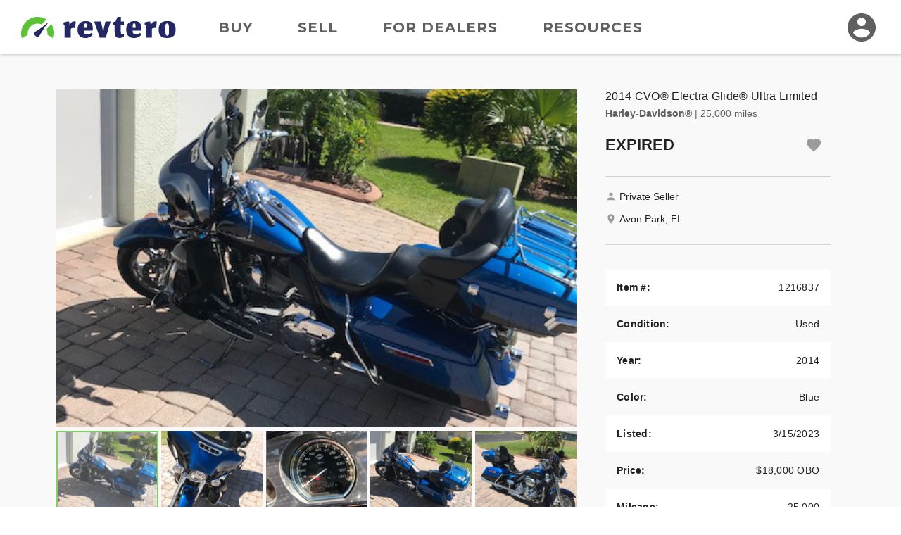

--- FILE ---
content_type: text/html; charset=utf-8
request_url: https://www.revtero.com/for-sale/2014-harley-davidson-cvo-electra-glide-ultra-limited-1216837
body_size: 185894
content:
<!DOCTYPE html>
<html lang="en">
<head>
    <meta property="fb:app_id" content="443892172324049" />
<meta property="fb:admins" content="126399220735628" />
<meta property="og:site_name" content="Revtero" />
<meta property="og:locale" content="en_US" />
<meta property="og:image" content="https://d24fypq6qxjuob.cloudfront.net/assets/cc/logo/logo-og.png" />
<meta property="og:image:secure_url" content="https://d24fypq6qxjuob.cloudfront.net/assets/cc/logo/logo-og.png" />
<meta property="og:image:width" content="1200" />
<meta property="og:image:height" content="630" />
<meta property="og:image:type" content="image/png" />
<meta name="application-name" content="Revtero" />
<meta name="msapplication-navbutton-color" content="#373F9D" />
<meta name="theme-color" content="#373F9D" />
<link rel="preconnect" href="https://dilf00r69wepj.cloudfront.net">
<link rel="preconnect" href="https://www.facebook.com">
<link rel="preconnect" href="https://fonts.googleapis.com">
<link rel="preconnect" href="https://fonts.gstatic.com">
<link rel="preload" href="https://connect.facebook.net/en_US/fbds.js" as="script">
    <link rel="preload" href="https://www.googletagmanager.com/gtag/js?id=G-SCHT19D4LD" as="script" />


<link rel="apple-touch-icon" sizes="180x180" href="https://d24fypq6qxjuob.cloudfront.net/assets/cc/apple-touch-icon.png">
<link rel="icon" type="image/png" sizes="32x32" href="https://d24fypq6qxjuob.cloudfront.net/assets/cc/favicon-32x32.png">
<link rel="icon" type="image/png" sizes="16x16" href="https://d24fypq6qxjuob.cloudfront.net/assets/cc/favicon-16x16.png">
<link rel="manifest" href="https://d24fypq6qxjuob.cloudfront.net/assets/cc/site.webmanifest">
<link rel="mask-icon" href="https://d24fypq6qxjuob.cloudfront.net/assets/cc/safari-pinned-tab.svg" color="#5bc236">
<link rel="icon" href="https://d24fypq6qxjuob.cloudfront.net/assets/cc/favicon.ico" sizes="any">
<meta name="msapplication-TileColor" content="#5bc236">
<meta name="theme-color" content="#ffffff">
<meta name="msapplication-config" content="https://d24fypq6qxjuob.cloudfront.net/assets/cc/browserconfig.xml" />


<meta name="viewport" content="width=device-width, height=device-height, initial-scale=1.0" />
<link href="https://fonts.googleapis.com/css2?family=Montserrat:wght@500;700&amp;display=swap" rel="stylesheet">

    
    <title>2014 Harley-Davidson&#xAE; FLHTKSE CVO&#xAE; Electra Glide&#xAE; Ultra Limited for Sale in Avon Park, FL (Item 1216837)</title>
    <meta name="description" content="Learn more about this used blue 2014 Harley-Davidson&#xAE; FLHTKSE CVO&#xAE; Electra Glide&#xAE; Ultra Limited. This Harley-Davidson&#xAE; motorcycle is For Sale in Avon Park, FL on Revtero (Item 1216837)." />
    <meta property="og:description" content="Learn more about this used blue 2014 Harley-Davidson&#xAE; FLHTKSE CVO&#xAE; Electra Glide&#xAE; Ultra Limited. This Harley-Davidson&#xAE; motorcycle is For Sale in Avon Park, FL on Revtero (Item 1216837)." />
    <link rel="stylesheet" href="https://d24fypq6qxjuob.cloudfront.net/css/0.900435963f1a5a458cff.css">
<link rel="stylesheet" href="https://d24fypq6qxjuob.cloudfront.net/css/vdp-cc.900435963f1a5a458cff.css">

    <script src="https://d24fypq6qxjuob.cloudfront.net/js/vendors~account-cc~account-cx~admin-cc~admin-cx~find-cc~find-cx~home-cc~home-cx~main-cc~main-cx~paym~5e381b84.900435963f1a5a458cff.js"></script>
<script src="https://d24fypq6qxjuob.cloudfront.net/js/vendors~vdp-cc~vdp-cx.900435963f1a5a458cff.js"></script>
<script src="https://d24fypq6qxjuob.cloudfront.net/js/vdp-cc.900435963f1a5a458cff.js"></script>

        <meta property="og:image" content="https://d2qn5pre0p0oeu.cloudfront.net/i6/_OxhzZciDEiFD40tfYb05Ao.jpg" /><meta property="og:image:type" content="image/jpeg" /><meta property="og:image:width" content="480" /><meta property="og:image:height" content="640" />
            <meta property="og:image" content="https://d2qn5pre0p0oeu.cloudfront.net/i6/_OxhzZciDEiFD40tfYb05Ao.jpg" /><meta property="og:image:type" content="image/jpeg" /><meta property="og:image:width" content="480" /><meta property="og:image:height" content="640" />
            <meta property="og:image" content="https://d2qn5pre0p0oeu.cloudfront.net/i6/gQN3Igj550OYsTdWZNEFPQo.jpg" /><meta property="og:image:type" content="image/jpeg" /><meta property="og:image:width" content="480" /><meta property="og:image:height" content="640" />
            <meta property="og:image" content="https://d2qn5pre0p0oeu.cloudfront.net/i6/WeQtCWfoYkWSZelsvjTg1Ao.jpg" /><meta property="og:image:type" content="image/jpeg" /><meta property="og:image:width" content="480" /><meta property="og:image:height" content="640" />
            <meta property="og:image" content="https://d2qn5pre0p0oeu.cloudfront.net/i6/eYSKqQhC-E-ZmpmGOuwFego.jpg" /><meta property="og:image:type" content="image/jpeg" /><meta property="og:image:width" content="480" /><meta property="og:image:height" content="640" />
            <meta property="og:image" content="https://d2qn5pre0p0oeu.cloudfront.net/i6/ClK4lOo7mkin6roSGeI5BAo.jpg" /><meta property="og:image:type" content="image/jpeg" /><meta property="og:image:width" content="480" /><meta property="og:image:height" content="640" />
    <link rel="canonical" href="https://www.revtero.com/for-sale/2014-harley-davidson-cvo-electra-glide-ultra-limited-1216837" />
    <script type="application/ld+json">{"@context":"https://schema.org","@type":"ItemPage","mainEntity":{"@type":"Vehicle","name":"2014 Harley-Davidson® CVO® Electra Glide® Ultra Limited","description":"No mechanical issues, Rinehart duals, Lepera seat, original heated seat,Ez up center stand, Michelin tires.No cosmetic issues","image":"https://d2qn5pre0p0oeu.cloudfront.net/i6/_OxhzZciDEiFD40tfYb05Ao.jpg","brand":{"@type":"Brand","name":"Harley-Davidson®"},"category":"Vehicles \u0026 Parts \u003e Vehicles \u003e Motor Vehicles \u003e Motorcycles \u0026 Scooters","color":"Blue","offers":{"@type":"Offer","url":"https://www.revtero.com/for-sale/2014-harley-davidson-cvo-electra-glide-ultra-limited-1216837","availability":"https://schema.org/InStock","itemCondition":"https://schema.org/UsedCondition","price":18000.0,"priceCurrency":"USD","priceValidUntil":"2023-05-14"},"sku":"1216837"},"breadcrumb":{"@type":"BreadcrumbList","itemListElement":[{"@type":"ListItem","name":"Motorcycles for Sale","item":{"@type":"Thing","@id":"https://www.revtero.com/find"},"position":1},{"@type":"ListItem","name":"Used","item":{"@type":"Thing","@id":"https://www.revtero.com/find/used"},"position":2},{"@type":"ListItem","name":"Harley-Davidson®","item":{"@type":"Thing","@id":"https://www.revtero.com/find/used-harley-davidson"},"position":3},{"@type":"ListItem","name":"2014","item":{"@type":"Thing","@id":"https://www.revtero.com/find/used-2014-harley-davidson"},"position":4},{"@type":"ListItem","name":"Under $20,000","item":{"@type":"Thing","@id":"https://www.revtero.com/find/used-2014-harley-davidson-under-20000"},"position":6}]}}</script>

    <style>
    .errs { padding: 1rem; }
    p.err { color: #b00020; font-weight: bold; }
</style>
<script type="text/javascript" src="//script.crazyegg.com/pages/scripts/0088/9226.js" async="async"></script>

    <script async src="https://www.googletagmanager.com/gtag/js?id=G-SCHT19D4LD"></script><script type="text/javascript" src="//static.criteo.net/js/ld/ld.js" async="true"></script><script>window.dataLayer = window.dataLayer || [];function gtag(){dataLayer.push(arguments);}gtag('js', new Date());gtag('config', 'G-SCHT19D4LD', { 'user_id': '', 'custom_map': { 'dimension2': 'false' } });gtag('config', 'AW-999613726');!function(f,b,e,v,n,t,s){if(f.fbq)return;n=f.fbq=function(){n.callMethod?n.callMethod.apply(n,arguments):n.queue.push(arguments)};if(!f._fbq)f._fbq=n;n.push=n;n.loaded=!0;n.version='2.0';n.queue=[];t=b.createElement(e);t.async=!0;t.src=v;s=b.getElementsByTagName(e)[0];s.parentNode.insertBefore(t,s)}(window, document,'script','https://connect.facebook.net/en_US/fbevents.js');fbq('init', '1901751310097256');fbq('track', 'PageView');window.criteo_q = window.criteo_q || []; window.criteo_q.push({"event":"setAccount","account":null},{"event":"setSiteType","type":"d"},{"event":"setEmail","email":null},{"event":"viewPage"});(function(w,d,t,r,u){var f,n,i;w[u]=w[u]||[],f=function(){var o={ti:'5221975'};o.q=w[u],w[u]=new UET(o),w[u].push('pageLoad')},n=d.createElement(t),n.src=r,n.async=1,n.onload=n.onreadystatechange=function(){var s=this.readyState;s&&s!=='loaded'&&s!=='complete'||(f(),n.onload=n.onreadystatechange=null)},i=d.getElementsByTagName(t)[0],i.parentNode.insertBefore(n,i)})(window,document,'script','//bat.bing.com/bat.js','uetq');</script>
</head>
<body id="cc" class="mdc-typography">


    <header id="site-header" class="site-header">
        <div class="site-header__menu">
            <button type="button" id="nav-button" class="mdc-icon-button nav-button">
                <svg xmlns="http://www.w3.org/2000/svg" height="24px" viewBox="0 0 24 24" width="24px" fill="#212121">
                    <path d="M0 0h24v24H0z" fill="none" />
                    <path d="M3 18h18v-2H3v2zm0-5h18v-2H3v2zm0-7v2h18V6H3z" />
                </svg>
            </button>
            <nav class="site-header__nav">
                <a class="site-header__nav-link" href="/find">Buy</a>
                <a class="site-header__nav-link" href="/sell/pricing">Sell</a>
                <a class="site-header__nav-link" href="/dealer-account/pricing">For Dealers</a>
                <a class="site-header__nav-link" href="/resources">Resources</a>
            </nav>
        </div>
        <a class="site-header__logo" href="/">
            <img class="logo lazyload" data-src="https://d24fypq6qxjuob.cloudfront.net/assets/cc/logo/logo.svg" alt="Revtero" />
        </a>
        <div class="site-header__avatar">
                <a class="mdc-icon-button mdc-icon-button--avatar" href="/login">
                    <svg class="mdc-icon-button__icon" xmlns="http://www.w3.org/2000/svg" height="24px" viewBox="0 0 24 24" width="24px" fill="#606060">
                        <path d="M0 0h24v24H0z" fill="none" />
                        <path d="M12 2C6.48 2 2 6.48 2 12s4.48 10 10 10 10-4.48 10-10S17.52 2 12 2zm0 3c1.66 0 3 1.34 3 3s-1.34 3-3 3-3-1.34-3-3 1.34-3 3-3zm0 14.2c-2.5 0-4.71-1.28-6-3.22.03-1.99 4-3.08 6-3.08 1.99 0 5.97 1.09 6 3.08-1.29 1.94-3.5 3.22-6 3.22z" />
                    </svg>
                </a>
            <div id="avatar-dialog" class="mdc-dialog avatar-dialog d-lg-none">
                <div class="mdc-dialog__notch avatar-dialog__notch"></div>
                <div class="mdc-dialog__container avatar-dialog__container">
                    <div class="mdc-dialog__surface avatar-dialog__surface"
                         role="alertdialog"
                         aria-modal="true"
                         aria-labelledby="avatar-dialog-title"
                         aria-describedby="avatar-dialog-content">
                        <div class="mdc-dialog__content avatar-dialog__content" id="avatar-dialog-content">
                            Click on your avatar to navigate your account features.
                        </div>
                        <div class="mdc-dialog__actions avatar-dialog__actions">
                            <button type="button" class="mdc-button mdc-dialog__button avatar-dialog__button"
                                    tabindex="2"
                                    data-mdc-dialog-action="discard">
                                <div class="mdc-button__ripple"></div>
                                <span class="mdc-button__label">Got it</span>
                            </button>
                        </div>
                    </div>
                </div>
                <div class="mdc-dialog__scrim"></div>
            </div>
        </div>
    </header>
    <div id="nav-panel" class="nav-panel d-none" data-dropdown data-dropdown-button="nav-button">
        <a class="nav-panel__link" href="/find">Buy</a>
        <a class="nav-panel__link" href="/sell/pricing">Sell</a>
        <a class="nav-panel__link" href="/dealer-account/pricing">For Dealers</a>
        <a class="nav-panel__link" href="/resources">Resources</a>
    </div>

        <div class="mdc-dialog mdc-dialog--fullscreen" data-ccx-rebrand-notice>
        <div class="mdc-dialog__container">
            <div class="mdc-dialog__surface"
                 role="dialog"
                 aria-modal="true"
                 aria-label="CycleCrunch is now Revtero"
                 aria-describedby="revtero-description">

                <div id="revtero-description" class="mdc-dialog__content popup-card">
                    <div class="popup-card__close">
                        <button type="button" data-mdc-dialog-action="close" class="mdc-icon-button" tabindex="3">
                            <svg class="mdc-icon-button__icon" xmlns="http://www.w3.org/2000/svg" height="24" viewBox="0 0 24 24" width="24"><path d="M0 0h24v24H0z" fill="none" /><path d="M19 6.41L17.59 5 12 10.59 6.41 5 5 6.41 10.59 12 5 17.59 6.41 19 12 13.41 17.59 19 19 17.59 13.41 12z" /></svg>
                        </button>
                    </div>

                    <img src="https://d24fypq6qxjuob.cloudfront.net/assets/cc/cc-to-revtero.png" alt="CycleCrunch is now Revtero" width="200" />

                    <h4 class="popup-card__heading">Hi there!</h4>
                    <p class="popup-card__text">CycleCrunch is now Revtero.</p>
                    <p class="popup-card__text">We're the same people and company.</p>
                    <p class="popup-card__text">We just have a new and better name.</p>

                    <div class="popup-card__button-group">
                        <button type="button" data-mdc-dialog-action="close" class="mdc-button mdc-button--raised mdc-button--small popup-card__button"
                                data-mdc-dialog-button-default data-mdc-dialog-initial-focus tabindex="1">
                            <div class="mdc-button__ripple"></div>
                            <span class="mdc-button__label">Continue</span>
                        </button>
                    </div>
                </div>
            </div>
        </div>
        <div class="mdc-dialog__scrim"></div>
    </div>


    <div class="page">
    <main class="vehicle-listing content" role="main" data-listing="1216837" data-listing-self="true">

        <div class="ccx-container-3">

            <div class="vehicle-listing__left">

                <div class="ccx-block ccx-block--2">

                    <div class="vdp-gallery w-auto">
                        <div class="swiper gallery-top vdp-gallery__top">
                            <div id="vdp-lightgallery" class="swiper-wrapper">
                                            <div class="swiper-slide vdp-gallery__media lightgallery" data-src="https://d2qn5pre0p0oeu.cloudfront.net/i6/_OxhzZciDEiFD40tfYb05Ao.jpg">
                                                <img class="lazyload" src="https://d2qn5pre0p0oeu.cloudfront.net/i6/_OxhzZciDEiFD40tfYb05Ab.jpg" alt="" />
                                            </div>
                                            <div class="swiper-slide vdp-gallery__media lightgallery" data-src="https://d2qn5pre0p0oeu.cloudfront.net/i6/gQN3Igj550OYsTdWZNEFPQo.jpg">
                                                <img class="lazyload" src="https://d2qn5pre0p0oeu.cloudfront.net/i6/gQN3Igj550OYsTdWZNEFPQb.jpg" alt="" />
                                            </div>
                                            <div class="swiper-slide vdp-gallery__media lightgallery" data-src="https://d2qn5pre0p0oeu.cloudfront.net/i6/WeQtCWfoYkWSZelsvjTg1Ao.jpg">
                                                <img class="lazyload" src="https://d2qn5pre0p0oeu.cloudfront.net/i6/WeQtCWfoYkWSZelsvjTg1Ab.jpg" alt="" />
                                            </div>
                                            <div class="swiper-slide vdp-gallery__media lightgallery" data-src="https://d2qn5pre0p0oeu.cloudfront.net/i6/eYSKqQhC-E-ZmpmGOuwFego.jpg">
                                                <img class="lazyload" src="https://d2qn5pre0p0oeu.cloudfront.net/i6/eYSKqQhC-E-ZmpmGOuwFegb.jpg" alt="" />
                                            </div>
                                            <div class="swiper-slide vdp-gallery__media lightgallery" data-src="https://d2qn5pre0p0oeu.cloudfront.net/i6/ClK4lOo7mkin6roSGeI5BAo.jpg">
                                                <img class="lazyload" src="https://d2qn5pre0p0oeu.cloudfront.net/i6/ClK4lOo7mkin6roSGeI5BAb.jpg" alt="" />
                                            </div>
                            </div>

                                <svg class="vdp-gallery__fullscreen hidden-for-md" width="24" height="24" viewBox="0 0 24 24" fill="none" xmlns="http://www.w3.org/2000/svg">
                                    <rect width="24" height="24" rx="2" fill="#212121" fill-opacity="0.5" />
                                    <path d="M15 3L17.3 5.3L12.3 10.3L13.7 11.7L18.7 6.7L21 9V3H15Z" fill="white" />
                                    <path d="M9 21L6.7 18.7L11.7 13.7L10.3 12.3L5.3 17.3L3 15V21H9Z" fill="white" />
                                </svg>
                                <div class="gallery-nav-gradient"></div>
                                <div class="vdp-gallery__nav-button vdp-gallery__nav-button--next swiper-button-next hidden"></div>
                                <div class="vdp-gallery__nav-button vdp-gallery__nav-button--prev swiper-button-prev hidden"></div>
                        </div>
                            <div class="swiper gallery-thumbs vdp-gallery__thumbs">
                                <div class="swiper-wrapper">
                                        <div class="swiper-slide lazyload" data-bg="https://d2qn5pre0p0oeu.cloudfront.net/i6/_OxhzZciDEiFD40tfYb05At.jpg"></div>
                                        <div class="swiper-slide lazyload" data-bg="https://d2qn5pre0p0oeu.cloudfront.net/i6/gQN3Igj550OYsTdWZNEFPQt.jpg"></div>
                                        <div class="swiper-slide lazyload" data-bg="https://d2qn5pre0p0oeu.cloudfront.net/i6/WeQtCWfoYkWSZelsvjTg1At.jpg"></div>
                                        <div class="swiper-slide lazyload" data-bg="https://d2qn5pre0p0oeu.cloudfront.net/i6/eYSKqQhC-E-ZmpmGOuwFegt.jpg"></div>
                                        <div class="swiper-slide lazyload" data-bg="https://d2qn5pre0p0oeu.cloudfront.net/i6/ClK4lOo7mkin6roSGeI5BAt.jpg"></div>
                                </div>
                                <div class="swiper-scrollbar"></div>
                            </div>
                    </div>                </div>

                <div class="vdp-info-group hide-for-cx-lg">
                    <div class="ccx-block">
                        <div class="vehicle-listing-info">
                            <h6 class="vehicle-listing-info__year-model">2014 CVO&#xAE; Electra Glide&#xAE; Ultra Limited</h6>
                            <p class="vehicle-listing-info__make-miles"><strong>Harley-Davidson&#xAE;</strong> <span class="vehicle-listing-info__miles">| 25,000 miles</span></p>
                            <div class="vehicle-listing-info__bottom">
                                <div class="vehicle-listing-info__price-area">
                                        <span class="vehicle-listing-info__price">EXPIRED</span>
                                </div>
                                <div class="vehicle-listing-info__icon-area">
                                    <form class="listing-card__watchlist-form" method="post" data-ccx-form="watchlist" data-ccx-form-smart="false" data-ccx-dialog-trigger="watchlist-login" data-ccx-dialog-opener="[data-listing='1216837']" action="/account/watchlist/add?redirectUrl=%2Ffor-sale%2F2014-harley-davidson-cvo-electra-glide-ultra-limited-1216837">
    <input type="hidden" name="id"  value="1216837" />
    <input type="hidden" name="add" value="true" />
    <button id="add-to-watchlist"
            data-action="toggle"
            type="submit"
            class="mdc-icon-button mdc-icon-button--watchlist"
            title="watchlist"
            aria-label="Add to watchlist">
        <svg class="mdc-icon-button__icon" xmlns="http://www.w3.org/2000/svg" width="24" height="24" viewBox="0 0 24 24">
            <path d="M12 21.35l-1.45-1.32C5.4 15.36 2 12.28 2 8.5 2 5.42 4.42 3 7.5 3c1.74 0 3.41.81 4.5 2.09C13.09 3.81 14.76 3 16.5 3 19.58 3 22 5.42 22 8.5c0 3.78-3.4 6.86-8.55 11.54L12 21.35z" />
        </svg>
    </button>
<input name="__RequestVerificationToken" type="hidden" value="CfDJ8K4_seIfkuZOltX4oGfPlLOLprKcyH1jdIVIHwHV37DC8LorYy-MCul63_cPkXZvBDIE3mR6AQI-lme44aTXgFLr4FY_zAaMSxoaQUVNbwrs2lMkW-miCgGRniJX4QExw0X9C7MzynlS-O4TqhmLM7s" /></form>

                                </div>
                            </div>
                            <div id="vdp-top-bar" class="vdp-top-bar">
                                <span class="vdp-top-bar__text text-truncate">2014 CVO&#xAE; Electra Glide&#xAE; Ultra Limited</span>
                                <form class="listing-card__watchlist-form" method="post" data-ccx-form="watchlist" data-ccx-form-smart="false" data-ccx-dialog-trigger="watchlist-login" data-ccx-dialog-opener="[data-listing='1216837']" action="/account/watchlist/add?redirectUrl=%2Ffor-sale%2F2014-harley-davidson-cvo-electra-glide-ultra-limited-1216837">
    <input type="hidden" name="id"  value="1216837" />
    <input type="hidden" name="add" value="true" />
    <button id="add-to-watchlist"
            data-action="toggle"
            type="submit"
            class="mdc-icon-button mdc-icon-button--watchlist"
            title="watchlist"
            aria-label="Add to watchlist">
        <svg class="mdc-icon-button__icon" xmlns="http://www.w3.org/2000/svg" width="24" height="24" viewBox="0 0 24 24">
            <path d="M12 21.35l-1.45-1.32C5.4 15.36 2 12.28 2 8.5 2 5.42 4.42 3 7.5 3c1.74 0 3.41.81 4.5 2.09C13.09 3.81 14.76 3 16.5 3 19.58 3 22 5.42 22 8.5c0 3.78-3.4 6.86-8.55 11.54L12 21.35z" />
        </svg>
    </button>
<input name="__RequestVerificationToken" type="hidden" value="CfDJ8K4_seIfkuZOltX4oGfPlLOLprKcyH1jdIVIHwHV37DC8LorYy-MCul63_cPkXZvBDIE3mR6AQI-lme44aTXgFLr4FY_zAaMSxoaQUVNbwrs2lMkW-miCgGRniJX4QExw0X9C7MzynlS-O4TqhmLM7s" /></form>

                            </div>
                        </div>                    </div>

                    <div class="ccx-block">
                        <div id="seller-contact-info" class="seller-contact-info">
                                <div class="seller-contact-info__icon-text">
        <svg width="16" height="16" viewBox="0 0 16 16" fill="none" xmlns="http://www.w3.org/2000/svg">
            <path d="M7.99999 7.99996C9.47332 7.99996 10.6667 6.80663 10.6667 5.33329C10.6667 3.85996 9.47332 2.66663 7.99999 2.66663C6.52666 2.66663 5.33332 3.85996 5.33332 5.33329C5.33332 6.80663 6.52666 7.99996 7.99999 7.99996ZM7.99999 9.33329C6.21999 9.33329 2.66666 10.2266 2.66666 12V13.3333H13.3333V12C13.3333 10.2266 9.77999 9.33329 7.99999 9.33329Z" fill="#9B9B9B" />
        </svg>
        <p class="seller-contact-info__text">Private Seller</p>
    </div>

    <div class="seller-contact-info__icon-text">
        <svg width="16" height="16" viewBox="0 0 16 16" fill="none" xmlns="http://www.w3.org/2000/svg">
            <path d="M7.99998 1.33331C5.41998 1.33331 3.33331 3.41998 3.33331 5.99998C3.33331 9.49998 7.99998 14.6666 7.99998 14.6666C7.99998 14.6666 12.6666 9.49998 12.6666 5.99998C12.6666 3.41998 10.58 1.33331 7.99998 1.33331ZM7.99998 7.66665C7.07998 7.66665 6.33331 6.91998 6.33331 5.99998C6.33331 5.07998 7.07998 4.33331 7.99998 4.33331C8.91998 4.33331 9.66665 5.07998 9.66665 5.99998C9.66665 6.91998 8.91998 7.66665 7.99998 7.66665Z" fill="#9B9B9B" />
        </svg>
        <p class="seller-contact-info__text">Avon Park, FL</p>
    </div>


                        </div>                    </div>
                </div>
                <div class="ccx-block ccx-block--2">
                    <div class="vdp-description">
                        <div class="content-truncate">
                            <p>No mechanical issues, Rinehart duals, Lepera seat, original heated seat,Ez up center stand, Michelin tires.No cosmetic issues</p>
                        </div>
                    </div>                </div>

                <div class="ccx-block hide-for-cx-lg align-self-center">
                    <div class="specs-table">
                        <div class="mdc-data-table">
    <div class="mdc-data-table__table-container">
        <table class="mdc-data-table__table" aria-label="Vehicle Specs">
            <thead>
                <tr class="mdc-data-table__header-row">
                </tr>
            </thead>
            <tbody class="mdc-data-table__content">
                <tr class="mdc-data-table__row">
                    <th class="mdc-data-table__cell" scope="row">Item #:</th>
                    <td class="mdc-data-table__cell mdc-data-table__cell--numeric">1216837</td>
                </tr>
                    <tr class="mdc-data-table__row">
                        <th class="mdc-data-table__cell" scope="row">Condition:</th>
                        <td class="mdc-data-table__cell mdc-data-table__cell--numeric"><span class="text-capitalize">Used</span></td>
                    </tr>
                <tr class="mdc-data-table__row">
                    <th class="mdc-data-table__cell" scope="row">Year:</th>
                    <td class="mdc-data-table__cell mdc-data-table__cell--numeric">2014</td>
                </tr>
                    <tr class="mdc-data-table__row">
                        <th class="mdc-data-table__cell" scope="row">Color:</th>
                        <td class="mdc-data-table__cell mdc-data-table__cell--numeric">Blue</td>
                    </tr>
                <tr class="mdc-data-table__row">
                    <th class="mdc-data-table__cell" scope="row">Listed:</th>
                    <td class="mdc-data-table__cell mdc-data-table__cell--numeric">3/15/2023</td>
                </tr>
                    <tr class="mdc-data-table__row">
                        <th class="mdc-data-table__cell" scope="row">Price:</th>
                        <td class="mdc-data-table__cell mdc-data-table__cell--numeric">$18,000 OBO</td>
                    </tr>
                    <tr class="mdc-data-table__row">
                        <th class="mdc-data-table__cell" scope="row">Mileage:</th>
                        <td class="mdc-data-table__cell mdc-data-table__cell--numeric">25,000</td>
                    </tr>
                    <tr class="mdc-data-table__row">
                        <th class="mdc-data-table__cell" scope="row">Location:</th>
                        <td class="mdc-data-table__cell mdc-data-table__cell--numeric"><span class="text-capitalize">Avon Park, FL</span></td>
                    </tr>
            </tbody>
        </table>
    </div>
</div>
                    </div>                </div>

                <div class="ccx-block hide-for-cx-lg align-self-center">
                    <div class="small-cta">
                        <svg class="small-cta__icon fill-primary" width="36" height="36" viewBox="0 0 36 36" fill="none" xmlns="http://www.w3.org/2000/svg">
                            <path d="M18 33C19.65 33 21 31.65 21 30H15C15 31.65 16.35 33 18 33ZM27 24V16.5C27 11.895 24.555 8.04 20.25 7.02V6C20.25 4.755 19.245 3.75 18 3.75C16.755 3.75 15.75 4.755 15.75 6V7.02C11.46 8.04 9 11.88 9 16.5V24L6 27V28.5H30V27L27 24ZM24 25.5H12V16.5C12 12.78 14.265 9.75 18 9.75C21.735 9.75 24 12.78 24 16.5V25.5Z" />
                        </svg>
                        <div class="small-cta__body">
                            <p class="small-cta__text">Get notified about similar bikes.</p>
                            <a href="#bike-alert-prompt" data-ccx-dialog-trigger="bike-alert-prompt" class="small-cta__link">Sign up for Buyer Alerts</a>
                        </div>
                    </div>                </div>

                    <div id="watchlist-login" class="mdc-dialog mdc-dialog--fullscreen">
        <div class="mdc-dialog__container">
            <div class="mdc-dialog__surface"
                 role="dialog"
                 aria-modal="true"
                 aria-label="Save this motorcycle"
                 aria-describedby="watchlist-description">

                <div class="mdc-dialog__content popup-card" id="watchlist-description">
                    <div class="popup-card__close">
                        <button type="button" data-mdc-dialog-action="close" class="mdc-icon-button" tabindex="3">
                            <svg class="mdc-icon-button__icon" xmlns="http://www.w3.org/2000/svg" height="24" viewBox="0 0 24 24" width="24"><path d="M0 0h24v24H0z" fill="none" /><path d="M19 6.41L17.59 5 12 10.59 6.41 5 5 6.41 10.59 12 5 17.59 6.41 19 12 13.41 17.59 19 19 17.59 13.41 12z" /></svg>
                        </button>
                    </div>
                    <svg class="fill-primary popup-card__icon" width="48" height="48" viewBox="0 0 48 48" fill="none" xmlns="http://www.w3.org/2000/svg">
                        <path d="M24 42.7L21.1 40.06C10.8 30.72 4 24.56 4 17C4 10.84 8.84 6 15 6C18.48 6 21.82 7.62 24 10.18C26.18 7.62 29.52 6 33 6C39.16 6 44 10.84 44 17C44 24.56 37.2 30.72 26.9 40.08L24 42.7Z" />
                    </svg>
                    <h4 class="popup-card__heading">Save this motorcycle to your Watchlist.</h4>

                    <div class="popup-card__button-group">
                        <button type="button" class="mdc-button mdc-button--raised mdc-button--small popup-card__button"
                                data-mdc-dialog-action="submit:login"
                                data-mdc-dialog-button-default data-mdc-dialog-initial-focus tabindex="1">
                            <div class="mdc-button__ripple"></div>
                            <span class="mdc-button__label">Log In</span>
                        </button>

                        <button type="button" class="mdc-button mdc-button--outlined mdc-button--small popup-card__button"
                                data-mdc-dialog-action="submit:register"
                                tabindex="2">
                            <div class="mdc-button__ripple"></div>
                            <span class="mdc-button__label">Create Account</span>
                        </button>
                    </div>
                </div>
            </div>
        </div>
        <div class="mdc-dialog__scrim"></div>
    </div>


                <div id="bike-alert-login" class="mdc-dialog mdc-dialog--fullscreen">
                    <div class="mdc-dialog__container">
                        <div class="mdc-dialog__surface"
                             role="dialog"
                             aria-modal="true"
                             aria-label="Sign up for Buyer Alerts"
                             aria-describedby="bike-alert-login-description">

                            <div class="mdc-dialog__content popup-card" id="bike-alert-login-description">
                                <div class="popup-card__close">
                                    <button type="button" data-mdc-dialog-action="close" class="mdc-icon-button" tabindex="3" aria-pressed="false">
                                        <svg class="mdc-icon-button__icon" xmlns="http://www.w3.org/2000/svg" height="24" viewBox="0 0 24 24" width="24"><path d="M0 0h24v24H0z" fill="none" /><path d="M19 6.41L17.59 5 12 10.59 6.41 5 5 6.41 10.59 12 5 17.59 6.41 19 12 13.41 17.59 19 19 17.59 13.41 12z" /></svg>
                                    </button>
                                </div>
                                <svg class="fill-primary" width="48" height="48" viewBox="0 0 48 48" fill="none" xmlns="http://www.w3.org/2000/svg">
                                    <path d="M24 44C26.2 44 28 42.2 28 40H20C20 42.2 21.78 44 24 44ZM36 32V22C36 15.86 32.72 10.72 27 9.36V8C27 6.34 25.66 5 24 5C22.34 5 21 6.34 21 8V9.36C15.26 10.72 12 15.84 12 22V32L8 36V38H40V36L36 32Z" />
                                </svg>
                                <h4 class="popup-card__heading" data-ccx-opt>Get notified when similar<br />bikes are listed.</h4>
                                <h4 class="popup-card__heading d-none" data-ccx-opt="contact">Your Message Has Been Sent!</h4>
                                <p class="popup-card__text popup-card__text--left d-none" data-ccx-opt="contact">Get notified when similar bikes are listed by signing up for Buyer Alerts.</p>
                                <div class="popup-card__button-group">
                                    <a tabindex="1" data-mdc-dialog-button-default data-mdc-dialog-initial-focus class="mdc-button mdc-button--raised mdc-button--small popup-card__button" href="/login?redirectUrl=%2Ffor-sale%2F2014-harley-davidson-cvo-electra-glide-ultra-limited-1216837%23bike-alert-prompt">
                                        <div class="mdc-button__ripple"></div>
                                        <span class="mdc-button__label">Log In</span>
                                    </a>

                                    <a tabindex="2" class="mdc-button mdc-button--outlined mdc-button--small popup-card__button" href="/login/register?redirectUrl=%2Ffor-sale%2F2014-harley-davidson-cvo-electra-glide-ultra-limited-1216837%23bike-alert-prompt">
                                        <div class="mdc-button__ripple"></div>
                                        <span class="mdc-button__label">Create Account</span>
                                    </a>
                                </div>
                            </div>
                        </div>
                    </div>
                    <div class="mdc-dialog__scrim"></div>
                </div>

                <div id="bike-alert-prompt" data-ccx-dialog-auth="bike-alert-login" class="mdc-dialog mdc-dialog--fullscreen">
                    <div class="mdc-dialog__container">
                        <div class="mdc-dialog__surface"
                             role="dialog"
                             aria-modal="true"
                             aria-label="Sign up for Buyer Alerts"
                             aria-describedby="bike-alert-prompt-description">

                            <div class="mdc-dialog__content popup-card" id="bike-alert-prompt-description">
                                <div class="popup-card__close">
                                    <button type="button" data-mdc-dialog-action="close" class="mdc-icon-button" tabindex="7">
                                        <svg class="mdc-icon-button__icon" xmlns="http://www.w3.org/2000/svg" height="24" viewBox="0 0 24 24" width="24"><path d="M0 0h24v24H0z" fill="none" /><path d="M19 6.41L17.59 5 12 10.59 6.41 5 5 6.41 10.59 12 5 17.59 6.41 19 12 13.41 17.59 19 19 17.59 13.41 12z" /></svg>
                                    </button>
                                </div>
                                <svg class="fill-primary popup-card__icon" width="48" height="48" viewBox="0 0 48 48" fill="none" xmlns="http://www.w3.org/2000/svg">
                                    <path d="M24 44C26.2 44 28 42.2 28 40H20C20 42.2 21.78 44 24 44ZM36 32V22C36 15.86 32.72 10.72 27 9.36V8C27 6.34 25.66 5 24 5C22.34 5 21 6.34 21 8V9.36C15.26 10.72 12 15.84 12 22V32L8 36V38H40V36L36 32Z" />
                                </svg>
                                <h4 class="popup-card__heading" data-ccx-opt>Don't Miss Out!</h4>
                                <h4 class="popup-card__heading d-none" data-ccx-opt="contact">Your Message Has Been Sent!</h4>
                                <p class="popup-card__text popup-card__text--left" data-ccx-opt>Get notified anytime a bike like this is listed.</p>
                                <p class="popup-card__text popup-card__text--left d-none" data-ccx-opt="contact">Create a new Buyer Alert to get notified anytime a bike like this is listed.</p>
                                <form class="popup-card__form" data-ccx-form="bike-alert" action="/account/buyer-alerts/add-model" method="post">
                                    <input name="sourceId" type="hidden" data-ccx-type="number" value="1" />
                                    <input name="makeId" type="hidden" data-ccx-type="number" value="1" />
                                    <div id="modelCategory-parent" class="mdc-select mdc-select--filled mdc-select--alt" tabindex="1">
                                        <div class="mdc-select__anchor">
                                            <span class="mdc-select__ripple"></span>
                                            <span class="mdc-select__selected-text"></span>
                                            <span class="mdc-select__dropdown-icon">
                                                <svg class="mdc-select__dropdown-icon-graphic"
                                                     viewBox="7 10 10 5">
                                                    <polygon class="mdc-select__dropdown-icon-inactive"
                                                             stroke="none"
                                                             fill-rule="evenodd"
                                                             points="7 10 12 15 17 10">
                                                    </polygon>
                                                    <polygon class="mdc-select__dropdown-icon-active"
                                                             stroke="none"
                                                             fill-rule="evenodd"
                                                             points="7 15 12 10 17 15">
                                                    </polygon>
                                                </svg>
                                            </span>
                                            <span class="mdc-floating-label">Category</span>
                                            <span class="mdc-line-ripple"></span>
                                        </div>
                                        <div class="mdc-select__menu mdc-menu mdc-menu-surface mdc-menu-surface--fullwidth">
                                            <ul class="mdc-list">
                                                    <li class="mdc-list-item mdc-list-item--selected" data-value="1823" aria-selected="aria-selected">
                                                        <span class="mdc-list-item__ripple"></span>
                                                        <span class="mdc-list-item__text">Touring</span>
                                                    </li>
                                                    <li class="mdc-list-item " data-value="1886">
                                                        <span class="mdc-list-item__ripple"></span>
                                                        <span class="mdc-list-item__text">Other</span>
                                                    </li>
                                            </ul>
                                        </div>
                                        <input name="modelCategory-parent" type="hidden" value="1823" />
                                    </div>

                                    <div id="modelCategory" class="mdc-select mdc-select--filled mdc-select--alt" data-parent="modelCategory-parent" tabindex="2">
                                        <div class="mdc-select__anchor">
                                            <span class="mdc-select__ripple"></span>
                                            <span class="mdc-select__selected-text"></span>
                                            <span class="mdc-select__dropdown-icon">
                                                <svg class="mdc-select__dropdown-icon-graphic"
                                                     viewBox="7 10 10 5">
                                                    <polygon class="mdc-select__dropdown-icon-inactive"
                                                             stroke="none"
                                                             fill-rule="evenodd"
                                                             points="7 10 12 15 17 10">
                                                    </polygon>
                                                    <polygon class="mdc-select__dropdown-icon-active"
                                                             stroke="none"
                                                             fill-rule="evenodd"
                                                             points="7 15 12 10 17 15">
                                                    </polygon>
                                                </svg>
                                            </span>
                                            <span class="mdc-floating-label">Model</span>
                                            <span class="mdc-line-ripple"></span>
                                        </div>
                                        <div class="mdc-select__menu mdc-menu mdc-menu-surface mdc-menu-surface--fullwidth">
                                            <ul class="mdc-list">
                                                    <li class="mdc-list-item mdc-list-item--selected" data-value="1823" aria-selected="aria-selected" data-parent-value="1823">
                                                        <span class="mdc-list-item__ripple"></span>
                                                        <span class="mdc-list-item__text">All Touring</span>
                                                    </li>
                                                        <li class="mdc-list-item " data-value="1815" data-parent-value="1823">
                                                            <span class="mdc-list-item__ripple"></span>
                                                            <span class="mdc-list-item__text">CVO Electra Glide Ultra Classic&#xAE;</span>
                                                        </li>
                                                        <li class="mdc-list-item " data-value="1814" data-parent-value="1823">
                                                            <span class="mdc-list-item__ripple"></span>
                                                            <span class="mdc-list-item__text">CVO Electra Glide&#xAE; Ultra Limited</span>
                                                        </li>
                                                        <li class="mdc-list-item " data-value="1892" data-parent-value="1823">
                                                            <span class="mdc-list-item__ripple"></span>
                                                            <span class="mdc-list-item__text">CVO Limited</span>
                                                        </li>
                                                        <li class="mdc-list-item " data-value="1825" data-parent-value="1823">
                                                            <span class="mdc-list-item__ripple"></span>
                                                            <span class="mdc-list-item__text">Electra Glide&#xAE;</span>
                                                        </li>
                                                        <li class="mdc-list-item " data-value="104" data-parent-value="1823">
                                                            <span class="mdc-list-item__ripple"></span>
                                                            <span class="mdc-list-item__text">Electra Glide Ultra Limited&#xAE;</span>
                                                        </li>
                                                    <li class="mdc-list-item mdc-list-item--disabled" data-value="1886" aria-disabled="aria-disabled" data-parent-value="1886">
                                                        <span class="mdc-list-item__ripple"></span>
                                                        <span class="mdc-list-item__text">All Other</span>
                                                    </li>
                                                        <li class="mdc-list-item mdc-list-item--disabled" data-value="106" aria-disabled="aria-disabled" data-parent-value="1886">
                                                            <span class="mdc-list-item__ripple"></span>
                                                            <span class="mdc-list-item__text">CVO</span>
                                                        </li>
                                            </ul>
                                        </div>
                                        <input name="modelCategory" type="hidden" data-ccx-type="number" data-ccx-name="ModelCategoryId" value="1823" />
                                    </div>

                                    <div id="year-filter" class="horizontal-field-group" aria-label="Year">
                                        <div class="horizontal-field-group__item">
                                            <div id="fromYear" class="mdc-select mdc-select--filled">
                                                <input type="hidden" data-ccx-name="YearMin.Year" name="fromYear" data-ccx-type="number" value="2011" />
                                                <div class="mdc-select__anchor">
                                                    <span class="mdc-select__ripple"></span>
                                                    <span id="fromYear-label" class="mdc-floating-label mdc-floating-label--float-above">From Year</span>
                                                    <div class="mdc-select__selected-text">2011</div>
                                                    <span class="mdc-select__dropdown-icon">
                                                        <svg class="mdc-select__dropdown-icon-graphic" viewBox="7 10 10 5" focusable="false">
                                                            <polygon class="mdc-select__dropdown-icon-inactive" stroke="none" fill-rule="evenodd" points="7 10 12 15 17 10"></polygon>
                                                            <polygon class="mdc-select__dropdown-icon-active" stroke="none" fill-rule="evenodd" points="7 15 12 10 17 15"></polygon>
                                                        </svg>
                                                    </span>
                                                    <div class="mdc-line-ripple"></div>
                                                </div>

                                                <div class="mdc-select__menu mdc-menu mdc-menu-surface mdc-menu-surface--fullwidth" aria-labelledby="fromYear-label">
                                                    <ul class="mdc-list">
                                                        <li class="mdc-list-item" data-value="" aria-selected="false">
                                                            <span class="mdc-list-item__ripple"></span>
                                                        </li>
                                                            <li class="mdc-list-item " data-value="2027">
                                                                <span class="mdc-list-item__ripple"></span>
                                                                <div class="mdc-list-item__text">2027</div>
                                                            </li>
                                                            <li class="mdc-list-item " data-value="2026">
                                                                <span class="mdc-list-item__ripple"></span>
                                                                <div class="mdc-list-item__text">2026</div>
                                                            </li>
                                                            <li class="mdc-list-item " data-value="2025">
                                                                <span class="mdc-list-item__ripple"></span>
                                                                <div class="mdc-list-item__text">2025</div>
                                                            </li>
                                                            <li class="mdc-list-item " data-value="2024">
                                                                <span class="mdc-list-item__ripple"></span>
                                                                <div class="mdc-list-item__text">2024</div>
                                                            </li>
                                                            <li class="mdc-list-item " data-value="2023">
                                                                <span class="mdc-list-item__ripple"></span>
                                                                <div class="mdc-list-item__text">2023</div>
                                                            </li>
                                                            <li class="mdc-list-item " data-value="2022">
                                                                <span class="mdc-list-item__ripple"></span>
                                                                <div class="mdc-list-item__text">2022</div>
                                                            </li>
                                                            <li class="mdc-list-item " data-value="2021">
                                                                <span class="mdc-list-item__ripple"></span>
                                                                <div class="mdc-list-item__text">2021</div>
                                                            </li>
                                                            <li class="mdc-list-item " data-value="2020">
                                                                <span class="mdc-list-item__ripple"></span>
                                                                <div class="mdc-list-item__text">2020</div>
                                                            </li>
                                                            <li class="mdc-list-item " data-value="2019">
                                                                <span class="mdc-list-item__ripple"></span>
                                                                <div class="mdc-list-item__text">2019</div>
                                                            </li>
                                                            <li class="mdc-list-item " data-value="2018">
                                                                <span class="mdc-list-item__ripple"></span>
                                                                <div class="mdc-list-item__text">2018</div>
                                                            </li>
                                                            <li class="mdc-list-item " data-value="2017">
                                                                <span class="mdc-list-item__ripple"></span>
                                                                <div class="mdc-list-item__text">2017</div>
                                                            </li>
                                                            <li class="mdc-list-item " data-value="2016">
                                                                <span class="mdc-list-item__ripple"></span>
                                                                <div class="mdc-list-item__text">2016</div>
                                                            </li>
                                                            <li class="mdc-list-item " data-value="2015">
                                                                <span class="mdc-list-item__ripple"></span>
                                                                <div class="mdc-list-item__text">2015</div>
                                                            </li>
                                                            <li class="mdc-list-item " data-value="2014">
                                                                <span class="mdc-list-item__ripple"></span>
                                                                <div class="mdc-list-item__text">2014</div>
                                                            </li>
                                                            <li class="mdc-list-item " data-value="2013">
                                                                <span class="mdc-list-item__ripple"></span>
                                                                <div class="mdc-list-item__text">2013</div>
                                                            </li>
                                                            <li class="mdc-list-item " data-value="2012">
                                                                <span class="mdc-list-item__ripple"></span>
                                                                <div class="mdc-list-item__text">2012</div>
                                                            </li>
                                                            <li class="mdc-list-item  mdc-list-item--selected" aria-selected="aria-selected" data-value="2011">
                                                                <span class="mdc-list-item__ripple"></span>
                                                                <div class="mdc-list-item__text">2011</div>
                                                            </li>
                                                            <li class="mdc-list-item " data-value="2010">
                                                                <span class="mdc-list-item__ripple"></span>
                                                                <div class="mdc-list-item__text">2010</div>
                                                            </li>
                                                            <li class="mdc-list-item " data-value="2009">
                                                                <span class="mdc-list-item__ripple"></span>
                                                                <div class="mdc-list-item__text">2009</div>
                                                            </li>
                                                            <li class="mdc-list-item " data-value="2008">
                                                                <span class="mdc-list-item__ripple"></span>
                                                                <div class="mdc-list-item__text">2008</div>
                                                            </li>
                                                            <li class="mdc-list-item " data-value="2007">
                                                                <span class="mdc-list-item__ripple"></span>
                                                                <div class="mdc-list-item__text">2007</div>
                                                            </li>
                                                            <li class="mdc-list-item " data-value="2006">
                                                                <span class="mdc-list-item__ripple"></span>
                                                                <div class="mdc-list-item__text">2006</div>
                                                            </li>
                                                            <li class="mdc-list-item " data-value="2005">
                                                                <span class="mdc-list-item__ripple"></span>
                                                                <div class="mdc-list-item__text">2005</div>
                                                            </li>
                                                            <li class="mdc-list-item " data-value="2004">
                                                                <span class="mdc-list-item__ripple"></span>
                                                                <div class="mdc-list-item__text">2004</div>
                                                            </li>
                                                            <li class="mdc-list-item " data-value="2003">
                                                                <span class="mdc-list-item__ripple"></span>
                                                                <div class="mdc-list-item__text">2003</div>
                                                            </li>
                                                            <li class="mdc-list-item " data-value="2002">
                                                                <span class="mdc-list-item__ripple"></span>
                                                                <div class="mdc-list-item__text">2002</div>
                                                            </li>
                                                            <li class="mdc-list-item " data-value="2001">
                                                                <span class="mdc-list-item__ripple"></span>
                                                                <div class="mdc-list-item__text">2001</div>
                                                            </li>
                                                            <li class="mdc-list-item " data-value="2000">
                                                                <span class="mdc-list-item__ripple"></span>
                                                                <div class="mdc-list-item__text">2000</div>
                                                            </li>
                                                            <li class="mdc-list-item " data-value="1999">
                                                                <span class="mdc-list-item__ripple"></span>
                                                                <div class="mdc-list-item__text">1999</div>
                                                            </li>
                                                            <li class="mdc-list-item " data-value="1998">
                                                                <span class="mdc-list-item__ripple"></span>
                                                                <div class="mdc-list-item__text">1998</div>
                                                            </li>
                                                            <li class="mdc-list-item " data-value="1997">
                                                                <span class="mdc-list-item__ripple"></span>
                                                                <div class="mdc-list-item__text">1997</div>
                                                            </li>
                                                            <li class="mdc-list-item " data-value="1996">
                                                                <span class="mdc-list-item__ripple"></span>
                                                                <div class="mdc-list-item__text">1996</div>
                                                            </li>
                                                            <li class="mdc-list-item " data-value="1995">
                                                                <span class="mdc-list-item__ripple"></span>
                                                                <div class="mdc-list-item__text">1995</div>
                                                            </li>
                                                            <li class="mdc-list-item " data-value="1994">
                                                                <span class="mdc-list-item__ripple"></span>
                                                                <div class="mdc-list-item__text">1994</div>
                                                            </li>
                                                            <li class="mdc-list-item " data-value="1993">
                                                                <span class="mdc-list-item__ripple"></span>
                                                                <div class="mdc-list-item__text">1993</div>
                                                            </li>
                                                            <li class="mdc-list-item " data-value="1992">
                                                                <span class="mdc-list-item__ripple"></span>
                                                                <div class="mdc-list-item__text">1992</div>
                                                            </li>
                                                            <li class="mdc-list-item " data-value="1991">
                                                                <span class="mdc-list-item__ripple"></span>
                                                                <div class="mdc-list-item__text">1991</div>
                                                            </li>
                                                            <li class="mdc-list-item " data-value="1990">
                                                                <span class="mdc-list-item__ripple"></span>
                                                                <div class="mdc-list-item__text">1990</div>
                                                            </li>
                                                            <li class="mdc-list-item " data-value="1989">
                                                                <span class="mdc-list-item__ripple"></span>
                                                                <div class="mdc-list-item__text">1989</div>
                                                            </li>
                                                            <li class="mdc-list-item " data-value="1988">
                                                                <span class="mdc-list-item__ripple"></span>
                                                                <div class="mdc-list-item__text">1988</div>
                                                            </li>
                                                            <li class="mdc-list-item " data-value="1987">
                                                                <span class="mdc-list-item__ripple"></span>
                                                                <div class="mdc-list-item__text">1987</div>
                                                            </li>
                                                            <li class="mdc-list-item " data-value="1986">
                                                                <span class="mdc-list-item__ripple"></span>
                                                                <div class="mdc-list-item__text">1986</div>
                                                            </li>
                                                            <li class="mdc-list-item " data-value="1985">
                                                                <span class="mdc-list-item__ripple"></span>
                                                                <div class="mdc-list-item__text">1985</div>
                                                            </li>
                                                            <li class="mdc-list-item " data-value="1984">
                                                                <span class="mdc-list-item__ripple"></span>
                                                                <div class="mdc-list-item__text">1984</div>
                                                            </li>
                                                            <li class="mdc-list-item " data-value="1983">
                                                                <span class="mdc-list-item__ripple"></span>
                                                                <div class="mdc-list-item__text">1983</div>
                                                            </li>
                                                            <li class="mdc-list-item " data-value="1982">
                                                                <span class="mdc-list-item__ripple"></span>
                                                                <div class="mdc-list-item__text">1982</div>
                                                            </li>
                                                            <li class="mdc-list-item " data-value="1981">
                                                                <span class="mdc-list-item__ripple"></span>
                                                                <div class="mdc-list-item__text">1981</div>
                                                            </li>
                                                            <li class="mdc-list-item " data-value="1980">
                                                                <span class="mdc-list-item__ripple"></span>
                                                                <div class="mdc-list-item__text">1980</div>
                                                            </li>
                                                            <li class="mdc-list-item " data-value="1979">
                                                                <span class="mdc-list-item__ripple"></span>
                                                                <div class="mdc-list-item__text">1979</div>
                                                            </li>
                                                            <li class="mdc-list-item " data-value="1978">
                                                                <span class="mdc-list-item__ripple"></span>
                                                                <div class="mdc-list-item__text">1978</div>
                                                            </li>
                                                            <li class="mdc-list-item " data-value="1977">
                                                                <span class="mdc-list-item__ripple"></span>
                                                                <div class="mdc-list-item__text">1977</div>
                                                            </li>
                                                            <li class="mdc-list-item " data-value="1976">
                                                                <span class="mdc-list-item__ripple"></span>
                                                                <div class="mdc-list-item__text">1976</div>
                                                            </li>
                                                            <li class="mdc-list-item " data-value="1975">
                                                                <span class="mdc-list-item__ripple"></span>
                                                                <div class="mdc-list-item__text">1975</div>
                                                            </li>
                                                            <li class="mdc-list-item " data-value="1974">
                                                                <span class="mdc-list-item__ripple"></span>
                                                                <div class="mdc-list-item__text">1974</div>
                                                            </li>
                                                            <li class="mdc-list-item " data-value="1973">
                                                                <span class="mdc-list-item__ripple"></span>
                                                                <div class="mdc-list-item__text">1973</div>
                                                            </li>
                                                            <li class="mdc-list-item " data-value="1972">
                                                                <span class="mdc-list-item__ripple"></span>
                                                                <div class="mdc-list-item__text">1972</div>
                                                            </li>
                                                            <li class="mdc-list-item " data-value="1971">
                                                                <span class="mdc-list-item__ripple"></span>
                                                                <div class="mdc-list-item__text">1971</div>
                                                            </li>
                                                            <li class="mdc-list-item " data-value="1970">
                                                                <span class="mdc-list-item__ripple"></span>
                                                                <div class="mdc-list-item__text">1970</div>
                                                            </li>
                                                            <li class="mdc-list-item " data-value="1969">
                                                                <span class="mdc-list-item__ripple"></span>
                                                                <div class="mdc-list-item__text">1969</div>
                                                            </li>
                                                            <li class="mdc-list-item " data-value="1968">
                                                                <span class="mdc-list-item__ripple"></span>
                                                                <div class="mdc-list-item__text">1968</div>
                                                            </li>
                                                            <li class="mdc-list-item " data-value="1967">
                                                                <span class="mdc-list-item__ripple"></span>
                                                                <div class="mdc-list-item__text">1967</div>
                                                            </li>
                                                            <li class="mdc-list-item " data-value="1966">
                                                                <span class="mdc-list-item__ripple"></span>
                                                                <div class="mdc-list-item__text">1966</div>
                                                            </li>
                                                            <li class="mdc-list-item " data-value="1965">
                                                                <span class="mdc-list-item__ripple"></span>
                                                                <div class="mdc-list-item__text">1965</div>
                                                            </li>
                                                            <li class="mdc-list-item " data-value="1964">
                                                                <span class="mdc-list-item__ripple"></span>
                                                                <div class="mdc-list-item__text">1964</div>
                                                            </li>
                                                            <li class="mdc-list-item " data-value="1963">
                                                                <span class="mdc-list-item__ripple"></span>
                                                                <div class="mdc-list-item__text">1963</div>
                                                            </li>
                                                            <li class="mdc-list-item " data-value="1962">
                                                                <span class="mdc-list-item__ripple"></span>
                                                                <div class="mdc-list-item__text">1962</div>
                                                            </li>
                                                            <li class="mdc-list-item " data-value="1961">
                                                                <span class="mdc-list-item__ripple"></span>
                                                                <div class="mdc-list-item__text">1961</div>
                                                            </li>
                                                            <li class="mdc-list-item " data-value="1960">
                                                                <span class="mdc-list-item__ripple"></span>
                                                                <div class="mdc-list-item__text">1960</div>
                                                            </li>
                                                            <li class="mdc-list-item " data-value="1959">
                                                                <span class="mdc-list-item__ripple"></span>
                                                                <div class="mdc-list-item__text">1959</div>
                                                            </li>
                                                            <li class="mdc-list-item " data-value="1958">
                                                                <span class="mdc-list-item__ripple"></span>
                                                                <div class="mdc-list-item__text">1958</div>
                                                            </li>
                                                            <li class="mdc-list-item " data-value="1957">
                                                                <span class="mdc-list-item__ripple"></span>
                                                                <div class="mdc-list-item__text">1957</div>
                                                            </li>
                                                            <li class="mdc-list-item " data-value="1956">
                                                                <span class="mdc-list-item__ripple"></span>
                                                                <div class="mdc-list-item__text">1956</div>
                                                            </li>
                                                            <li class="mdc-list-item " data-value="1955">
                                                                <span class="mdc-list-item__ripple"></span>
                                                                <div class="mdc-list-item__text">1955</div>
                                                            </li>
                                                            <li class="mdc-list-item " data-value="1954">
                                                                <span class="mdc-list-item__ripple"></span>
                                                                <div class="mdc-list-item__text">1954</div>
                                                            </li>
                                                            <li class="mdc-list-item " data-value="1953">
                                                                <span class="mdc-list-item__ripple"></span>
                                                                <div class="mdc-list-item__text">1953</div>
                                                            </li>
                                                            <li class="mdc-list-item " data-value="1952">
                                                                <span class="mdc-list-item__ripple"></span>
                                                                <div class="mdc-list-item__text">1952</div>
                                                            </li>
                                                            <li class="mdc-list-item " data-value="1951">
                                                                <span class="mdc-list-item__ripple"></span>
                                                                <div class="mdc-list-item__text">1951</div>
                                                            </li>
                                                            <li class="mdc-list-item " data-value="1950">
                                                                <span class="mdc-list-item__ripple"></span>
                                                                <div class="mdc-list-item__text">1950</div>
                                                            </li>
                                                            <li class="mdc-list-item " data-value="1949">
                                                                <span class="mdc-list-item__ripple"></span>
                                                                <div class="mdc-list-item__text">1949</div>
                                                            </li>
                                                            <li class="mdc-list-item " data-value="1948">
                                                                <span class="mdc-list-item__ripple"></span>
                                                                <div class="mdc-list-item__text">1948</div>
                                                            </li>
                                                            <li class="mdc-list-item " data-value="1947">
                                                                <span class="mdc-list-item__ripple"></span>
                                                                <div class="mdc-list-item__text">1947</div>
                                                            </li>
                                                            <li class="mdc-list-item " data-value="1946">
                                                                <span class="mdc-list-item__ripple"></span>
                                                                <div class="mdc-list-item__text">1946</div>
                                                            </li>
                                                            <li class="mdc-list-item " data-value="1945">
                                                                <span class="mdc-list-item__ripple"></span>
                                                                <div class="mdc-list-item__text">1945</div>
                                                            </li>
                                                            <li class="mdc-list-item " data-value="1944">
                                                                <span class="mdc-list-item__ripple"></span>
                                                                <div class="mdc-list-item__text">1944</div>
                                                            </li>
                                                            <li class="mdc-list-item " data-value="1943">
                                                                <span class="mdc-list-item__ripple"></span>
                                                                <div class="mdc-list-item__text">1943</div>
                                                            </li>
                                                            <li class="mdc-list-item " data-value="1942">
                                                                <span class="mdc-list-item__ripple"></span>
                                                                <div class="mdc-list-item__text">1942</div>
                                                            </li>
                                                            <li class="mdc-list-item " data-value="1941">
                                                                <span class="mdc-list-item__ripple"></span>
                                                                <div class="mdc-list-item__text">1941</div>
                                                            </li>
                                                            <li class="mdc-list-item " data-value="1940">
                                                                <span class="mdc-list-item__ripple"></span>
                                                                <div class="mdc-list-item__text">1940</div>
                                                            </li>
                                                            <li class="mdc-list-item " data-value="1939">
                                                                <span class="mdc-list-item__ripple"></span>
                                                                <div class="mdc-list-item__text">1939</div>
                                                            </li>
                                                            <li class="mdc-list-item " data-value="1938">
                                                                <span class="mdc-list-item__ripple"></span>
                                                                <div class="mdc-list-item__text">1938</div>
                                                            </li>
                                                            <li class="mdc-list-item " data-value="1937">
                                                                <span class="mdc-list-item__ripple"></span>
                                                                <div class="mdc-list-item__text">1937</div>
                                                            </li>
                                                            <li class="mdc-list-item " data-value="1936">
                                                                <span class="mdc-list-item__ripple"></span>
                                                                <div class="mdc-list-item__text">1936</div>
                                                            </li>
                                                            <li class="mdc-list-item " data-value="1935">
                                                                <span class="mdc-list-item__ripple"></span>
                                                                <div class="mdc-list-item__text">1935</div>
                                                            </li>
                                                            <li class="mdc-list-item " data-value="1934">
                                                                <span class="mdc-list-item__ripple"></span>
                                                                <div class="mdc-list-item__text">1934</div>
                                                            </li>
                                                            <li class="mdc-list-item " data-value="1933">
                                                                <span class="mdc-list-item__ripple"></span>
                                                                <div class="mdc-list-item__text">1933</div>
                                                            </li>
                                                            <li class="mdc-list-item " data-value="1932">
                                                                <span class="mdc-list-item__ripple"></span>
                                                                <div class="mdc-list-item__text">1932</div>
                                                            </li>
                                                            <li class="mdc-list-item " data-value="1931">
                                                                <span class="mdc-list-item__ripple"></span>
                                                                <div class="mdc-list-item__text">1931</div>
                                                            </li>
                                                            <li class="mdc-list-item " data-value="1930">
                                                                <span class="mdc-list-item__ripple"></span>
                                                                <div class="mdc-list-item__text">1930</div>
                                                            </li>
                                                            <li class="mdc-list-item " data-value="1929">
                                                                <span class="mdc-list-item__ripple"></span>
                                                                <div class="mdc-list-item__text">1929</div>
                                                            </li>
                                                            <li class="mdc-list-item " data-value="1928">
                                                                <span class="mdc-list-item__ripple"></span>
                                                                <div class="mdc-list-item__text">1928</div>
                                                            </li>
                                                            <li class="mdc-list-item " data-value="1927">
                                                                <span class="mdc-list-item__ripple"></span>
                                                                <div class="mdc-list-item__text">1927</div>
                                                            </li>
                                                            <li class="mdc-list-item " data-value="1926">
                                                                <span class="mdc-list-item__ripple"></span>
                                                                <div class="mdc-list-item__text">1926</div>
                                                            </li>
                                                            <li class="mdc-list-item " data-value="1925">
                                                                <span class="mdc-list-item__ripple"></span>
                                                                <div class="mdc-list-item__text">1925</div>
                                                            </li>
                                                            <li class="mdc-list-item " data-value="1924">
                                                                <span class="mdc-list-item__ripple"></span>
                                                                <div class="mdc-list-item__text">1924</div>
                                                            </li>
                                                            <li class="mdc-list-item " data-value="1923">
                                                                <span class="mdc-list-item__ripple"></span>
                                                                <div class="mdc-list-item__text">1923</div>
                                                            </li>
                                                            <li class="mdc-list-item " data-value="1922">
                                                                <span class="mdc-list-item__ripple"></span>
                                                                <div class="mdc-list-item__text">1922</div>
                                                            </li>
                                                            <li class="mdc-list-item " data-value="1921">
                                                                <span class="mdc-list-item__ripple"></span>
                                                                <div class="mdc-list-item__text">1921</div>
                                                            </li>
                                                            <li class="mdc-list-item " data-value="1920">
                                                                <span class="mdc-list-item__ripple"></span>
                                                                <div class="mdc-list-item__text">1920</div>
                                                            </li>
                                                            <li class="mdc-list-item " data-value="1919">
                                                                <span class="mdc-list-item__ripple"></span>
                                                                <div class="mdc-list-item__text">1919</div>
                                                            </li>
                                                            <li class="mdc-list-item " data-value="1918">
                                                                <span class="mdc-list-item__ripple"></span>
                                                                <div class="mdc-list-item__text">1918</div>
                                                            </li>
                                                            <li class="mdc-list-item " data-value="1917">
                                                                <span class="mdc-list-item__ripple"></span>
                                                                <div class="mdc-list-item__text">1917</div>
                                                            </li>
                                                            <li class="mdc-list-item " data-value="1916">
                                                                <span class="mdc-list-item__ripple"></span>
                                                                <div class="mdc-list-item__text">1916</div>
                                                            </li>
                                                            <li class="mdc-list-item " data-value="1915">
                                                                <span class="mdc-list-item__ripple"></span>
                                                                <div class="mdc-list-item__text">1915</div>
                                                            </li>
                                                            <li class="mdc-list-item " data-value="1914">
                                                                <span class="mdc-list-item__ripple"></span>
                                                                <div class="mdc-list-item__text">1914</div>
                                                            </li>
                                                            <li class="mdc-list-item " data-value="1913">
                                                                <span class="mdc-list-item__ripple"></span>
                                                                <div class="mdc-list-item__text">1913</div>
                                                            </li>
                                                            <li class="mdc-list-item " data-value="1912">
                                                                <span class="mdc-list-item__ripple"></span>
                                                                <div class="mdc-list-item__text">1912</div>
                                                            </li>
                                                            <li class="mdc-list-item " data-value="1911">
                                                                <span class="mdc-list-item__ripple"></span>
                                                                <div class="mdc-list-item__text">1911</div>
                                                            </li>
                                                            <li class="mdc-list-item " data-value="1910">
                                                                <span class="mdc-list-item__ripple"></span>
                                                                <div class="mdc-list-item__text">1910</div>
                                                            </li>
                                                            <li class="mdc-list-item " data-value="1909">
                                                                <span class="mdc-list-item__ripple"></span>
                                                                <div class="mdc-list-item__text">1909</div>
                                                            </li>
                                                            <li class="mdc-list-item " data-value="1908">
                                                                <span class="mdc-list-item__ripple"></span>
                                                                <div class="mdc-list-item__text">1908</div>
                                                            </li>
                                                            <li class="mdc-list-item " data-value="1907">
                                                                <span class="mdc-list-item__ripple"></span>
                                                                <div class="mdc-list-item__text">1907</div>
                                                            </li>
                                                            <li class="mdc-list-item " data-value="1906">
                                                                <span class="mdc-list-item__ripple"></span>
                                                                <div class="mdc-list-item__text">1906</div>
                                                            </li>
                                                            <li class="mdc-list-item " data-value="1905">
                                                                <span class="mdc-list-item__ripple"></span>
                                                                <div class="mdc-list-item__text">1905</div>
                                                            </li>
                                                            <li class="mdc-list-item " data-value="1904">
                                                                <span class="mdc-list-item__ripple"></span>
                                                                <div class="mdc-list-item__text">1904</div>
                                                            </li>
                                                            <li class="mdc-list-item " data-value="1903">
                                                                <span class="mdc-list-item__ripple"></span>
                                                                <div class="mdc-list-item__text">1903</div>
                                                            </li>
                                                    </ul>
                                                </div>
                                            </div>
                                        </div>
                                        <div class="horizontal-field-group__item">
                                            <div id="toYear" class="mdc-select mdc-select--filled">
                                                <input type="hidden" data-ccx-name="YearMax.Year" name="toYear" data-ccx-type="number" value="2014" />
                                                <div class="mdc-select__anchor">
                                                    <span class="mdc-select__ripple"></span>
                                                    <span id="toYear-label" class="mdc-floating-label mdc-floating-label--float-above">To Year</span>
                                                    <div class="mdc-select__selected-text">2014</div>
                                                    <span class="mdc-select__dropdown-icon">
                                                        <svg class="mdc-select__dropdown-icon-graphic" viewBox="7 10 10 5" focusable="false">
                                                            <polygon class="mdc-select__dropdown-icon-inactive" stroke="none" fill-rule="evenodd" points="7 10 12 15 17 10"></polygon>
                                                            <polygon class="mdc-select__dropdown-icon-active" stroke="none" fill-rule="evenodd" points="7 15 12 10 17 15"></polygon>
                                                        </svg>
                                                    </span>
                                                    <div class="mdc-line-ripple"></div>
                                                </div>

                                                <div class="mdc-select__menu mdc-menu mdc-menu-surface mdc-menu-surface--fullwidth" aria-labelledby="toYear-label">
                                                    <ul class="mdc-list">
                                                        <li class="mdc-list-item" data-value="" aria-selected="false">
                                                            <span class="mdc-list-item__ripple"></span>
                                                        </li>
                                                            <li class="mdc-list-item " data-value="2027">
                                                                <span class="mdc-list-item__ripple"></span>
                                                                <div class="mdc-list-item__text">2027</div>
                                                            </li>
                                                            <li class="mdc-list-item " data-value="2026">
                                                                <span class="mdc-list-item__ripple"></span>
                                                                <div class="mdc-list-item__text">2026</div>
                                                            </li>
                                                            <li class="mdc-list-item " data-value="2025">
                                                                <span class="mdc-list-item__ripple"></span>
                                                                <div class="mdc-list-item__text">2025</div>
                                                            </li>
                                                            <li class="mdc-list-item " data-value="2024">
                                                                <span class="mdc-list-item__ripple"></span>
                                                                <div class="mdc-list-item__text">2024</div>
                                                            </li>
                                                            <li class="mdc-list-item " data-value="2023">
                                                                <span class="mdc-list-item__ripple"></span>
                                                                <div class="mdc-list-item__text">2023</div>
                                                            </li>
                                                            <li class="mdc-list-item " data-value="2022">
                                                                <span class="mdc-list-item__ripple"></span>
                                                                <div class="mdc-list-item__text">2022</div>
                                                            </li>
                                                            <li class="mdc-list-item " data-value="2021">
                                                                <span class="mdc-list-item__ripple"></span>
                                                                <div class="mdc-list-item__text">2021</div>
                                                            </li>
                                                            <li class="mdc-list-item " data-value="2020">
                                                                <span class="mdc-list-item__ripple"></span>
                                                                <div class="mdc-list-item__text">2020</div>
                                                            </li>
                                                            <li class="mdc-list-item " data-value="2019">
                                                                <span class="mdc-list-item__ripple"></span>
                                                                <div class="mdc-list-item__text">2019</div>
                                                            </li>
                                                            <li class="mdc-list-item " data-value="2018">
                                                                <span class="mdc-list-item__ripple"></span>
                                                                <div class="mdc-list-item__text">2018</div>
                                                            </li>
                                                            <li class="mdc-list-item " data-value="2017">
                                                                <span class="mdc-list-item__ripple"></span>
                                                                <div class="mdc-list-item__text">2017</div>
                                                            </li>
                                                            <li class="mdc-list-item " data-value="2016">
                                                                <span class="mdc-list-item__ripple"></span>
                                                                <div class="mdc-list-item__text">2016</div>
                                                            </li>
                                                            <li class="mdc-list-item " data-value="2015">
                                                                <span class="mdc-list-item__ripple"></span>
                                                                <div class="mdc-list-item__text">2015</div>
                                                            </li>
                                                            <li class="mdc-list-item  mdc-list-item--selected" aria-selected="aria-selected" data-value="2014">
                                                                <span class="mdc-list-item__ripple"></span>
                                                                <div class="mdc-list-item__text">2014</div>
                                                            </li>
                                                            <li class="mdc-list-item " data-value="2013">
                                                                <span class="mdc-list-item__ripple"></span>
                                                                <div class="mdc-list-item__text">2013</div>
                                                            </li>
                                                            <li class="mdc-list-item " data-value="2012">
                                                                <span class="mdc-list-item__ripple"></span>
                                                                <div class="mdc-list-item__text">2012</div>
                                                            </li>
                                                            <li class="mdc-list-item " data-value="2011">
                                                                <span class="mdc-list-item__ripple"></span>
                                                                <div class="mdc-list-item__text">2011</div>
                                                            </li>
                                                            <li class="mdc-list-item " data-value="2010">
                                                                <span class="mdc-list-item__ripple"></span>
                                                                <div class="mdc-list-item__text">2010</div>
                                                            </li>
                                                            <li class="mdc-list-item " data-value="2009">
                                                                <span class="mdc-list-item__ripple"></span>
                                                                <div class="mdc-list-item__text">2009</div>
                                                            </li>
                                                            <li class="mdc-list-item " data-value="2008">
                                                                <span class="mdc-list-item__ripple"></span>
                                                                <div class="mdc-list-item__text">2008</div>
                                                            </li>
                                                            <li class="mdc-list-item " data-value="2007">
                                                                <span class="mdc-list-item__ripple"></span>
                                                                <div class="mdc-list-item__text">2007</div>
                                                            </li>
                                                            <li class="mdc-list-item " data-value="2006">
                                                                <span class="mdc-list-item__ripple"></span>
                                                                <div class="mdc-list-item__text">2006</div>
                                                            </li>
                                                            <li class="mdc-list-item " data-value="2005">
                                                                <span class="mdc-list-item__ripple"></span>
                                                                <div class="mdc-list-item__text">2005</div>
                                                            </li>
                                                            <li class="mdc-list-item " data-value="2004">
                                                                <span class="mdc-list-item__ripple"></span>
                                                                <div class="mdc-list-item__text">2004</div>
                                                            </li>
                                                            <li class="mdc-list-item " data-value="2003">
                                                                <span class="mdc-list-item__ripple"></span>
                                                                <div class="mdc-list-item__text">2003</div>
                                                            </li>
                                                            <li class="mdc-list-item " data-value="2002">
                                                                <span class="mdc-list-item__ripple"></span>
                                                                <div class="mdc-list-item__text">2002</div>
                                                            </li>
                                                            <li class="mdc-list-item " data-value="2001">
                                                                <span class="mdc-list-item__ripple"></span>
                                                                <div class="mdc-list-item__text">2001</div>
                                                            </li>
                                                            <li class="mdc-list-item " data-value="2000">
                                                                <span class="mdc-list-item__ripple"></span>
                                                                <div class="mdc-list-item__text">2000</div>
                                                            </li>
                                                            <li class="mdc-list-item " data-value="1999">
                                                                <span class="mdc-list-item__ripple"></span>
                                                                <div class="mdc-list-item__text">1999</div>
                                                            </li>
                                                            <li class="mdc-list-item " data-value="1998">
                                                                <span class="mdc-list-item__ripple"></span>
                                                                <div class="mdc-list-item__text">1998</div>
                                                            </li>
                                                            <li class="mdc-list-item " data-value="1997">
                                                                <span class="mdc-list-item__ripple"></span>
                                                                <div class="mdc-list-item__text">1997</div>
                                                            </li>
                                                            <li class="mdc-list-item " data-value="1996">
                                                                <span class="mdc-list-item__ripple"></span>
                                                                <div class="mdc-list-item__text">1996</div>
                                                            </li>
                                                            <li class="mdc-list-item " data-value="1995">
                                                                <span class="mdc-list-item__ripple"></span>
                                                                <div class="mdc-list-item__text">1995</div>
                                                            </li>
                                                            <li class="mdc-list-item " data-value="1994">
                                                                <span class="mdc-list-item__ripple"></span>
                                                                <div class="mdc-list-item__text">1994</div>
                                                            </li>
                                                            <li class="mdc-list-item " data-value="1993">
                                                                <span class="mdc-list-item__ripple"></span>
                                                                <div class="mdc-list-item__text">1993</div>
                                                            </li>
                                                            <li class="mdc-list-item " data-value="1992">
                                                                <span class="mdc-list-item__ripple"></span>
                                                                <div class="mdc-list-item__text">1992</div>
                                                            </li>
                                                            <li class="mdc-list-item " data-value="1991">
                                                                <span class="mdc-list-item__ripple"></span>
                                                                <div class="mdc-list-item__text">1991</div>
                                                            </li>
                                                            <li class="mdc-list-item " data-value="1990">
                                                                <span class="mdc-list-item__ripple"></span>
                                                                <div class="mdc-list-item__text">1990</div>
                                                            </li>
                                                            <li class="mdc-list-item " data-value="1989">
                                                                <span class="mdc-list-item__ripple"></span>
                                                                <div class="mdc-list-item__text">1989</div>
                                                            </li>
                                                            <li class="mdc-list-item " data-value="1988">
                                                                <span class="mdc-list-item__ripple"></span>
                                                                <div class="mdc-list-item__text">1988</div>
                                                            </li>
                                                            <li class="mdc-list-item " data-value="1987">
                                                                <span class="mdc-list-item__ripple"></span>
                                                                <div class="mdc-list-item__text">1987</div>
                                                            </li>
                                                            <li class="mdc-list-item " data-value="1986">
                                                                <span class="mdc-list-item__ripple"></span>
                                                                <div class="mdc-list-item__text">1986</div>
                                                            </li>
                                                            <li class="mdc-list-item " data-value="1985">
                                                                <span class="mdc-list-item__ripple"></span>
                                                                <div class="mdc-list-item__text">1985</div>
                                                            </li>
                                                            <li class="mdc-list-item " data-value="1984">
                                                                <span class="mdc-list-item__ripple"></span>
                                                                <div class="mdc-list-item__text">1984</div>
                                                            </li>
                                                            <li class="mdc-list-item " data-value="1983">
                                                                <span class="mdc-list-item__ripple"></span>
                                                                <div class="mdc-list-item__text">1983</div>
                                                            </li>
                                                            <li class="mdc-list-item " data-value="1982">
                                                                <span class="mdc-list-item__ripple"></span>
                                                                <div class="mdc-list-item__text">1982</div>
                                                            </li>
                                                            <li class="mdc-list-item " data-value="1981">
                                                                <span class="mdc-list-item__ripple"></span>
                                                                <div class="mdc-list-item__text">1981</div>
                                                            </li>
                                                            <li class="mdc-list-item " data-value="1980">
                                                                <span class="mdc-list-item__ripple"></span>
                                                                <div class="mdc-list-item__text">1980</div>
                                                            </li>
                                                            <li class="mdc-list-item " data-value="1979">
                                                                <span class="mdc-list-item__ripple"></span>
                                                                <div class="mdc-list-item__text">1979</div>
                                                            </li>
                                                            <li class="mdc-list-item " data-value="1978">
                                                                <span class="mdc-list-item__ripple"></span>
                                                                <div class="mdc-list-item__text">1978</div>
                                                            </li>
                                                            <li class="mdc-list-item " data-value="1977">
                                                                <span class="mdc-list-item__ripple"></span>
                                                                <div class="mdc-list-item__text">1977</div>
                                                            </li>
                                                            <li class="mdc-list-item " data-value="1976">
                                                                <span class="mdc-list-item__ripple"></span>
                                                                <div class="mdc-list-item__text">1976</div>
                                                            </li>
                                                            <li class="mdc-list-item " data-value="1975">
                                                                <span class="mdc-list-item__ripple"></span>
                                                                <div class="mdc-list-item__text">1975</div>
                                                            </li>
                                                            <li class="mdc-list-item " data-value="1974">
                                                                <span class="mdc-list-item__ripple"></span>
                                                                <div class="mdc-list-item__text">1974</div>
                                                            </li>
                                                            <li class="mdc-list-item " data-value="1973">
                                                                <span class="mdc-list-item__ripple"></span>
                                                                <div class="mdc-list-item__text">1973</div>
                                                            </li>
                                                            <li class="mdc-list-item " data-value="1972">
                                                                <span class="mdc-list-item__ripple"></span>
                                                                <div class="mdc-list-item__text">1972</div>
                                                            </li>
                                                            <li class="mdc-list-item " data-value="1971">
                                                                <span class="mdc-list-item__ripple"></span>
                                                                <div class="mdc-list-item__text">1971</div>
                                                            </li>
                                                            <li class="mdc-list-item " data-value="1970">
                                                                <span class="mdc-list-item__ripple"></span>
                                                                <div class="mdc-list-item__text">1970</div>
                                                            </li>
                                                            <li class="mdc-list-item " data-value="1969">
                                                                <span class="mdc-list-item__ripple"></span>
                                                                <div class="mdc-list-item__text">1969</div>
                                                            </li>
                                                            <li class="mdc-list-item " data-value="1968">
                                                                <span class="mdc-list-item__ripple"></span>
                                                                <div class="mdc-list-item__text">1968</div>
                                                            </li>
                                                            <li class="mdc-list-item " data-value="1967">
                                                                <span class="mdc-list-item__ripple"></span>
                                                                <div class="mdc-list-item__text">1967</div>
                                                            </li>
                                                            <li class="mdc-list-item " data-value="1966">
                                                                <span class="mdc-list-item__ripple"></span>
                                                                <div class="mdc-list-item__text">1966</div>
                                                            </li>
                                                            <li class="mdc-list-item " data-value="1965">
                                                                <span class="mdc-list-item__ripple"></span>
                                                                <div class="mdc-list-item__text">1965</div>
                                                            </li>
                                                            <li class="mdc-list-item " data-value="1964">
                                                                <span class="mdc-list-item__ripple"></span>
                                                                <div class="mdc-list-item__text">1964</div>
                                                            </li>
                                                            <li class="mdc-list-item " data-value="1963">
                                                                <span class="mdc-list-item__ripple"></span>
                                                                <div class="mdc-list-item__text">1963</div>
                                                            </li>
                                                            <li class="mdc-list-item " data-value="1962">
                                                                <span class="mdc-list-item__ripple"></span>
                                                                <div class="mdc-list-item__text">1962</div>
                                                            </li>
                                                            <li class="mdc-list-item " data-value="1961">
                                                                <span class="mdc-list-item__ripple"></span>
                                                                <div class="mdc-list-item__text">1961</div>
                                                            </li>
                                                            <li class="mdc-list-item " data-value="1960">
                                                                <span class="mdc-list-item__ripple"></span>
                                                                <div class="mdc-list-item__text">1960</div>
                                                            </li>
                                                            <li class="mdc-list-item " data-value="1959">
                                                                <span class="mdc-list-item__ripple"></span>
                                                                <div class="mdc-list-item__text">1959</div>
                                                            </li>
                                                            <li class="mdc-list-item " data-value="1958">
                                                                <span class="mdc-list-item__ripple"></span>
                                                                <div class="mdc-list-item__text">1958</div>
                                                            </li>
                                                            <li class="mdc-list-item " data-value="1957">
                                                                <span class="mdc-list-item__ripple"></span>
                                                                <div class="mdc-list-item__text">1957</div>
                                                            </li>
                                                            <li class="mdc-list-item " data-value="1956">
                                                                <span class="mdc-list-item__ripple"></span>
                                                                <div class="mdc-list-item__text">1956</div>
                                                            </li>
                                                            <li class="mdc-list-item " data-value="1955">
                                                                <span class="mdc-list-item__ripple"></span>
                                                                <div class="mdc-list-item__text">1955</div>
                                                            </li>
                                                            <li class="mdc-list-item " data-value="1954">
                                                                <span class="mdc-list-item__ripple"></span>
                                                                <div class="mdc-list-item__text">1954</div>
                                                            </li>
                                                            <li class="mdc-list-item " data-value="1953">
                                                                <span class="mdc-list-item__ripple"></span>
                                                                <div class="mdc-list-item__text">1953</div>
                                                            </li>
                                                            <li class="mdc-list-item " data-value="1952">
                                                                <span class="mdc-list-item__ripple"></span>
                                                                <div class="mdc-list-item__text">1952</div>
                                                            </li>
                                                            <li class="mdc-list-item " data-value="1951">
                                                                <span class="mdc-list-item__ripple"></span>
                                                                <div class="mdc-list-item__text">1951</div>
                                                            </li>
                                                            <li class="mdc-list-item " data-value="1950">
                                                                <span class="mdc-list-item__ripple"></span>
                                                                <div class="mdc-list-item__text">1950</div>
                                                            </li>
                                                            <li class="mdc-list-item " data-value="1949">
                                                                <span class="mdc-list-item__ripple"></span>
                                                                <div class="mdc-list-item__text">1949</div>
                                                            </li>
                                                            <li class="mdc-list-item " data-value="1948">
                                                                <span class="mdc-list-item__ripple"></span>
                                                                <div class="mdc-list-item__text">1948</div>
                                                            </li>
                                                            <li class="mdc-list-item " data-value="1947">
                                                                <span class="mdc-list-item__ripple"></span>
                                                                <div class="mdc-list-item__text">1947</div>
                                                            </li>
                                                            <li class="mdc-list-item " data-value="1946">
                                                                <span class="mdc-list-item__ripple"></span>
                                                                <div class="mdc-list-item__text">1946</div>
                                                            </li>
                                                            <li class="mdc-list-item " data-value="1945">
                                                                <span class="mdc-list-item__ripple"></span>
                                                                <div class="mdc-list-item__text">1945</div>
                                                            </li>
                                                            <li class="mdc-list-item " data-value="1944">
                                                                <span class="mdc-list-item__ripple"></span>
                                                                <div class="mdc-list-item__text">1944</div>
                                                            </li>
                                                            <li class="mdc-list-item " data-value="1943">
                                                                <span class="mdc-list-item__ripple"></span>
                                                                <div class="mdc-list-item__text">1943</div>
                                                            </li>
                                                            <li class="mdc-list-item " data-value="1942">
                                                                <span class="mdc-list-item__ripple"></span>
                                                                <div class="mdc-list-item__text">1942</div>
                                                            </li>
                                                            <li class="mdc-list-item " data-value="1941">
                                                                <span class="mdc-list-item__ripple"></span>
                                                                <div class="mdc-list-item__text">1941</div>
                                                            </li>
                                                            <li class="mdc-list-item " data-value="1940">
                                                                <span class="mdc-list-item__ripple"></span>
                                                                <div class="mdc-list-item__text">1940</div>
                                                            </li>
                                                            <li class="mdc-list-item " data-value="1939">
                                                                <span class="mdc-list-item__ripple"></span>
                                                                <div class="mdc-list-item__text">1939</div>
                                                            </li>
                                                            <li class="mdc-list-item " data-value="1938">
                                                                <span class="mdc-list-item__ripple"></span>
                                                                <div class="mdc-list-item__text">1938</div>
                                                            </li>
                                                            <li class="mdc-list-item " data-value="1937">
                                                                <span class="mdc-list-item__ripple"></span>
                                                                <div class="mdc-list-item__text">1937</div>
                                                            </li>
                                                            <li class="mdc-list-item " data-value="1936">
                                                                <span class="mdc-list-item__ripple"></span>
                                                                <div class="mdc-list-item__text">1936</div>
                                                            </li>
                                                            <li class="mdc-list-item " data-value="1935">
                                                                <span class="mdc-list-item__ripple"></span>
                                                                <div class="mdc-list-item__text">1935</div>
                                                            </li>
                                                            <li class="mdc-list-item " data-value="1934">
                                                                <span class="mdc-list-item__ripple"></span>
                                                                <div class="mdc-list-item__text">1934</div>
                                                            </li>
                                                            <li class="mdc-list-item " data-value="1933">
                                                                <span class="mdc-list-item__ripple"></span>
                                                                <div class="mdc-list-item__text">1933</div>
                                                            </li>
                                                            <li class="mdc-list-item " data-value="1932">
                                                                <span class="mdc-list-item__ripple"></span>
                                                                <div class="mdc-list-item__text">1932</div>
                                                            </li>
                                                            <li class="mdc-list-item " data-value="1931">
                                                                <span class="mdc-list-item__ripple"></span>
                                                                <div class="mdc-list-item__text">1931</div>
                                                            </li>
                                                            <li class="mdc-list-item " data-value="1930">
                                                                <span class="mdc-list-item__ripple"></span>
                                                                <div class="mdc-list-item__text">1930</div>
                                                            </li>
                                                            <li class="mdc-list-item " data-value="1929">
                                                                <span class="mdc-list-item__ripple"></span>
                                                                <div class="mdc-list-item__text">1929</div>
                                                            </li>
                                                            <li class="mdc-list-item " data-value="1928">
                                                                <span class="mdc-list-item__ripple"></span>
                                                                <div class="mdc-list-item__text">1928</div>
                                                            </li>
                                                            <li class="mdc-list-item " data-value="1927">
                                                                <span class="mdc-list-item__ripple"></span>
                                                                <div class="mdc-list-item__text">1927</div>
                                                            </li>
                                                            <li class="mdc-list-item " data-value="1926">
                                                                <span class="mdc-list-item__ripple"></span>
                                                                <div class="mdc-list-item__text">1926</div>
                                                            </li>
                                                            <li class="mdc-list-item " data-value="1925">
                                                                <span class="mdc-list-item__ripple"></span>
                                                                <div class="mdc-list-item__text">1925</div>
                                                            </li>
                                                            <li class="mdc-list-item " data-value="1924">
                                                                <span class="mdc-list-item__ripple"></span>
                                                                <div class="mdc-list-item__text">1924</div>
                                                            </li>
                                                            <li class="mdc-list-item " data-value="1923">
                                                                <span class="mdc-list-item__ripple"></span>
                                                                <div class="mdc-list-item__text">1923</div>
                                                            </li>
                                                            <li class="mdc-list-item " data-value="1922">
                                                                <span class="mdc-list-item__ripple"></span>
                                                                <div class="mdc-list-item__text">1922</div>
                                                            </li>
                                                            <li class="mdc-list-item " data-value="1921">
                                                                <span class="mdc-list-item__ripple"></span>
                                                                <div class="mdc-list-item__text">1921</div>
                                                            </li>
                                                            <li class="mdc-list-item " data-value="1920">
                                                                <span class="mdc-list-item__ripple"></span>
                                                                <div class="mdc-list-item__text">1920</div>
                                                            </li>
                                                            <li class="mdc-list-item " data-value="1919">
                                                                <span class="mdc-list-item__ripple"></span>
                                                                <div class="mdc-list-item__text">1919</div>
                                                            </li>
                                                            <li class="mdc-list-item " data-value="1918">
                                                                <span class="mdc-list-item__ripple"></span>
                                                                <div class="mdc-list-item__text">1918</div>
                                                            </li>
                                                            <li class="mdc-list-item " data-value="1917">
                                                                <span class="mdc-list-item__ripple"></span>
                                                                <div class="mdc-list-item__text">1917</div>
                                                            </li>
                                                            <li class="mdc-list-item " data-value="1916">
                                                                <span class="mdc-list-item__ripple"></span>
                                                                <div class="mdc-list-item__text">1916</div>
                                                            </li>
                                                            <li class="mdc-list-item " data-value="1915">
                                                                <span class="mdc-list-item__ripple"></span>
                                                                <div class="mdc-list-item__text">1915</div>
                                                            </li>
                                                            <li class="mdc-list-item " data-value="1914">
                                                                <span class="mdc-list-item__ripple"></span>
                                                                <div class="mdc-list-item__text">1914</div>
                                                            </li>
                                                            <li class="mdc-list-item " data-value="1913">
                                                                <span class="mdc-list-item__ripple"></span>
                                                                <div class="mdc-list-item__text">1913</div>
                                                            </li>
                                                            <li class="mdc-list-item " data-value="1912">
                                                                <span class="mdc-list-item__ripple"></span>
                                                                <div class="mdc-list-item__text">1912</div>
                                                            </li>
                                                            <li class="mdc-list-item " data-value="1911">
                                                                <span class="mdc-list-item__ripple"></span>
                                                                <div class="mdc-list-item__text">1911</div>
                                                            </li>
                                                            <li class="mdc-list-item " data-value="1910">
                                                                <span class="mdc-list-item__ripple"></span>
                                                                <div class="mdc-list-item__text">1910</div>
                                                            </li>
                                                            <li class="mdc-list-item " data-value="1909">
                                                                <span class="mdc-list-item__ripple"></span>
                                                                <div class="mdc-list-item__text">1909</div>
                                                            </li>
                                                            <li class="mdc-list-item " data-value="1908">
                                                                <span class="mdc-list-item__ripple"></span>
                                                                <div class="mdc-list-item__text">1908</div>
                                                            </li>
                                                            <li class="mdc-list-item " data-value="1907">
                                                                <span class="mdc-list-item__ripple"></span>
                                                                <div class="mdc-list-item__text">1907</div>
                                                            </li>
                                                            <li class="mdc-list-item " data-value="1906">
                                                                <span class="mdc-list-item__ripple"></span>
                                                                <div class="mdc-list-item__text">1906</div>
                                                            </li>
                                                            <li class="mdc-list-item " data-value="1905">
                                                                <span class="mdc-list-item__ripple"></span>
                                                                <div class="mdc-list-item__text">1905</div>
                                                            </li>
                                                            <li class="mdc-list-item " data-value="1904">
                                                                <span class="mdc-list-item__ripple"></span>
                                                                <div class="mdc-list-item__text">1904</div>
                                                            </li>
                                                            <li class="mdc-list-item " data-value="1903">
                                                                <span class="mdc-list-item__ripple"></span>
                                                                <div class="mdc-list-item__text">1903</div>
                                                            </li>
                                                    </ul>
                                                </div>
                                            </div>
                                        </div>
                                    </div>

                                    <div class="popup-card__button-group">
                                        <button type="submit" class="mdc-button mdc-button--raised mdc-button--small popup-card__button" tabindex="5">
                                            <div class="mdc-button__ripple"></div>
                                            <span class="mdc-button__label">Save Alert</span>
                                        </button>

                                        <button type="button" class="mdc-button mdc-button--outlined mdc-button--small popup-card__button" tabindex="6"
                                                data-mdc-dialog-action="close">
                                            <div class="mdc-button__ripple"></div>
                                            <span class="mdc-button__label">No, Thanks</span>
                                        </button>
                                    </div>
                                <input name="__RequestVerificationToken" type="hidden" value="CfDJ8K4_seIfkuZOltX4oGfPlLOLprKcyH1jdIVIHwHV37DC8LorYy-MCul63_cPkXZvBDIE3mR6AQI-lme44aTXgFLr4FY_zAaMSxoaQUVNbwrs2lMkW-miCgGRniJX4QExw0X9C7MzynlS-O4TqhmLM7s" /></form>
                            </div>
                        </div>
                    </div>
                    <div class="mdc-dialog__scrim"></div>
                </div>

                <div id="bike-alert-confirmation" data-ccx-dialog-auth="bike-alert-login" class="mdc-dialog mdc-dialog--fullscreen">
                    <div class="mdc-dialog__container">
                        <div class="mdc-dialog__surface"
                             role="dialog"
                             aria-modal="true"
                             aria-label="Buyer Alerts Added"
                             aria-describedby="bike-alert-confirmation-description">

                            <div class="mdc-dialog__content popup-card" id="bike-alert-confirmation-description">
                                <div class="popup-card__close">
                                    <button type="button" data-mdc-dialog-action="close" class="mdc-icon-button" tabindex="3">
                                        <svg class="mdc-icon-button__icon" xmlns="http://www.w3.org/2000/svg" height="24" viewBox="0 0 24 24" width="24"><path d="M0 0h24v24H0z" fill="none" /><path d="M19 6.41L17.59 5 12 10.59 6.41 5 5 6.41 10.59 12 5 17.59 6.41 19 12 13.41 17.59 19 19 17.59 13.41 12z" /></svg>
                                    </button>
                                </div>
                                <svg class="fill-primary popup-card__icon" width="48" height="48" viewBox="0 0 48 48" fill="none" xmlns="http://www.w3.org/2000/svg">
                                    <path d="M24 44C26.2 44 28 42.2 28 40H20C20 42.2 21.78 44 24 44ZM36 32V22C36 15.86 32.72 10.72 27 9.36V8C27 6.34 25.66 5 24 5C22.34 5 21 6.34 21 8V9.36C15.26 10.72 12 15.84 12 22V32L8 36V38H40V36L36 32Z" />
                                </svg>
                                <h4 class="popup-card__heading"><span data-ccx-result="value">Your</span> new Buyer Alerts saved!</h4>
                                <div class="popup-card__button-group">
                                    <a class="mdc-button mdc-button--raised mdc-button--small popup-card__button" data-mdc-dialog-button-default data-mdc-dialog-initial-focus tabindex="1" href="/account/buyer-alerts">
                                        <div class="mdc-button__ripple"></div>
                                        <span class="mdc-button__label">Manage Alerts</span>
                                    </a>

                                    <a class="mdc-button mdc-button--outlined mdc-button--small popup-card__button" tabindex="2" href="/account">
                                        <div class="mdc-button__ripple"></div>
                                        <span class="mdc-button__label">View Account</span>
                                    </a>
                                </div>
                            </div>
                        </div>
                    </div>
                    <div class="mdc-dialog__scrim"></div>
                </div>

                <div class="ccx-block ccx-block--2">
                    <div class="vdp-share">
                        <h3 class="vdp-share__title">Share This Listing</h3>
                        <div class="vdp-share__icon-group">

                            <a class="facebook-share-link" target="_blank" href="https://www.facebook.com/share.php?u=https%3A%2F%2Fwww.revtero.com%2Ffor-sale%2F2014-harley-davidson-cvo-electra-glide-ultra-limited-1216837">
                                <svg width="36" height="36" viewBox="0 0 36 36" fill="none" xmlns="http://www.w3.org/2000/svg">
                                    <path d="M17.8999 0C8.01917 0 0 8.064 0 18C0 27.936 8.01917 36 17.8999 36C27.7807 36 35.7998 27.936 35.7998 18C35.7998 8.064 27.7807 0 17.8999 0ZM22.7687 11.088H20.1912C19.7616 11.088 19.1888 11.232 19.1888 12.24V14.688H22.7687L22.3392 18.864H19.1888V30.672H14.3199V18.864H12.0288V14.688H14.3199V11.952C14.3199 10.08 15.1792 7.05599 19.1888 7.05599H22.7687V11.088Z" fill="#4C4C4C" />
                                </svg>
                            </a>


                            <a class="pinterest-share-link" target="_blank" href="https://www.pinterest.com/pin/create/button/?url=https%3A%2F%2Fwww.revtero.com%2Ffor-sale%2F2014-harley-davidson-cvo-electra-glide-ultra-limited-1216837&media=https://d2qn5pre0p0oeu.cloudfront.net/i6/_OxhzZciDEiFD40tfYb05Ab.jpg&description=2014&#x2B;Harley-Davidson%C2%AE&#x2B;CVO%C2%AE&#x2B;Electra&#x2B;Glide%C2%AE&#x2B;Ultra&#x2B;Limited" data-pin-do="buttonPin" data-pin-config="none">
                                <svg width="37" height="36" viewBox="0 0 37 36" fill="none" xmlns="http://www.w3.org/2000/svg">
                                    <path d="M18.4998 0C8.61902 0 0.599854 8.064 0.599854 18C0.599854 27.936 8.61902 36 18.4998 36C28.3805 36 36.3997 27.936 36.3997 18C36.3997 8.064 28.3805 0 18.4998 0ZM19.9318 24.192C18.643 24.048 18.0701 23.472 16.9245 22.752C16.3517 25.776 15.6358 28.8 13.4878 30.384C12.7718 25.776 14.4901 22.176 15.2061 18.576C13.9173 16.416 15.3493 12.096 18.0701 13.104C21.3637 14.4 15.2062 21.168 19.3589 21.888C23.6549 22.752 25.5165 14.4 22.7958 11.664C18.9294 7.77601 11.483 11.52 12.4854 17.28C12.7718 18.72 14.0605 19.152 13.0581 21.024C10.6237 20.448 9.90781 18.576 9.90781 15.84C10.051 11.52 13.7742 8.49601 17.4974 8.06401C22.2229 7.48801 26.5189 9.79199 27.0917 14.256C27.6645 19.152 24.9437 24.48 19.9318 24.192Z" fill="#4C4C4C" />
                                </svg>
                            </a>

                            <a class="twitter-share-link" target="_blank" href="https://twitter.com/share?text=2014&#x2B;Harley-Davidson%C2%AE&#x2B;CVO%C2%AE&#x2B;Electra&#x2B;Glide%C2%AE&#x2B;Ultra&#x2B;Limited&url=https%3A%2F%2Fwww.revtero.com%2Ffor-sale%2F2014-harley-davidson-cvo-electra-glide-ultra-limited-1216837">
                                <svg width="37" height="36" viewBox="0 0 37 36" fill="none" xmlns="http://www.w3.org/2000/svg">
                                    <path d="M18.2996 0C8.41882 0 0.399658 8.064 0.399658 18C0.399658 27.936 8.41882 36 18.2996 36C28.1803 36 36.1995 27.936 36.1995 18C36.1995 8.064 28.1803 0 18.2996 0ZM26.4619 14.112C26.4619 14.256 26.4619 14.4 26.4619 14.688C26.4619 20.16 22.3092 26.496 14.7196 26.496C12.4284 26.496 10.2804 25.776 8.41879 24.624C8.70519 24.624 9.1348 24.624 9.4212 24.624C11.2828 24.624 13.1444 23.904 14.5763 22.896C12.7148 22.896 11.2827 21.6 10.7099 20.016C10.9963 20.016 11.2827 20.16 11.4259 20.16C11.8555 20.16 12.142 20.16 12.5716 20.016C10.71 19.584 9.27795 18 9.27795 15.984C9.85075 16.272 10.4236 16.416 11.1396 16.56C9.99402 15.84 9.27795 14.544 9.27795 13.104C9.27795 12.384 9.42118 11.664 9.85078 11.088C11.8556 13.536 14.8628 15.264 18.2996 15.408C18.2996 15.12 18.1563 14.832 18.1563 14.4C18.1563 12.096 20.018 10.224 22.3091 10.224C23.4547 10.224 24.6003 10.656 25.3163 11.52C26.3187 11.376 27.1779 10.944 27.8939 10.512C27.6075 11.52 26.8915 12.24 26.0323 12.816C26.8915 12.672 27.6075 12.528 28.3235 12.096C28.0371 12.816 27.3211 13.536 26.4619 14.112Z" fill="#4C4C4C" />
                                </svg>
                            </a>

                        </div>                        <button type="button" class="vdp-share__button mdc-button mdc-button--outlined mdc-button--small"
                                data-clipboard-text="https://www.revtero.com/for-sale/2014-harley-davidson-cvo-electra-glide-ultra-limited-1216837">
                            <div class="mdc-button__ripple"></div>
                            <span class="mdc-button__label">Get Link</span>
                        </button>
                    </div>                </div>


                <div class="ccx-block ccx-block--2">
                    <div class="chevron-links">
                        <h3 class="chevron-links__title">Additional Resources</h3>
                        <ul class="chevron-links-list chevron-links-list--horizontal">
                            <li class="chevron-links-list__item">
                                <a class="chevron-links-list__link" href="/resources/buyers/payment-options">Payment Options</a>
                                <span class="chevron-links-list__description">Protect your money when buying online.</span>
                            </li>
                            <li class="chevron-links-list__item">
                                    <a class="chevron-links-list__link" href="/resources/buyers/motorcycle-financing">Financing</a>
                                <span class="chevron-links-list__description">Learn about different financing options.</span>
                            </li>
                            <li class="chevron-links-list__item">
                                <a class="chevron-links-list__link" href="/resources/motorcycle-shipping">Shipping</a>
                                <span class="chevron-links-list__description">Find out how to ship a motorcycle.</span>
                            </li>
                        </ul>
                    </div>                </div>

            </div>
            <div class="vehicle-listing__right show-for-cx-lg">

                <div class="ccx-block">
                    
                    <div class="vehicle-listing-info">
                        <h6 class="vehicle-listing-info__year-model">2014 CVO&#xAE; Electra Glide&#xAE; Ultra Limited</h6>
                        <p class="vehicle-listing-info__make-miles"><strong>Harley-Davidson&#xAE;</strong> <span class="vehicle-listing-info__miles">| 25,000 miles</span></p>
                        <div class="vehicle-listing-info__bottom">
                            <div class="vehicle-listing-info__price-area">
                                        <span class="vehicle-listing-info__price">EXPIRED</span>
                            </div>
                            <div class="vehicle-listing-info__icon-area">
                                <form class="listing-card__watchlist-form" method="post" data-ccx-form="watchlist" data-ccx-form-smart="false" data-ccx-dialog-trigger="watchlist-login" data-ccx-dialog-opener="[data-listing='1216837']" action="/account/watchlist/add?redirectUrl=%2Ffor-sale%2F2014-harley-davidson-cvo-electra-glide-ultra-limited-1216837">
    <input type="hidden" name="id"  value="1216837" />
    <input type="hidden" name="add" value="true" />
    <button id="add-to-watchlist"
            data-action="toggle"
            type="submit"
            class="mdc-icon-button mdc-icon-button--watchlist"
            title="watchlist"
            aria-label="Add to watchlist">
        <svg class="mdc-icon-button__icon" xmlns="http://www.w3.org/2000/svg" width="24" height="24" viewBox="0 0 24 24">
            <path d="M12 21.35l-1.45-1.32C5.4 15.36 2 12.28 2 8.5 2 5.42 4.42 3 7.5 3c1.74 0 3.41.81 4.5 2.09C13.09 3.81 14.76 3 16.5 3 19.58 3 22 5.42 22 8.5c0 3.78-3.4 6.86-8.55 11.54L12 21.35z" />
        </svg>
    </button>
<input name="__RequestVerificationToken" type="hidden" value="CfDJ8K4_seIfkuZOltX4oGfPlLOLprKcyH1jdIVIHwHV37DC8LorYy-MCul63_cPkXZvBDIE3mR6AQI-lme44aTXgFLr4FY_zAaMSxoaQUVNbwrs2lMkW-miCgGRniJX4QExw0X9C7MzynlS-O4TqhmLM7s" /></form>

                            </div>
                        </div>
                    </div>                </div>

                <div class="ccx-block">
                    <div class="seller-contact-info">
                            <div class="seller-contact-info__icon-text">
        <svg width="16" height="16" viewBox="0 0 16 16" fill="none" xmlns="http://www.w3.org/2000/svg">
            <path d="M7.99999 7.99996C9.47332 7.99996 10.6667 6.80663 10.6667 5.33329C10.6667 3.85996 9.47332 2.66663 7.99999 2.66663C6.52666 2.66663 5.33332 3.85996 5.33332 5.33329C5.33332 6.80663 6.52666 7.99996 7.99999 7.99996ZM7.99999 9.33329C6.21999 9.33329 2.66666 10.2266 2.66666 12V13.3333H13.3333V12C13.3333 10.2266 9.77999 9.33329 7.99999 9.33329Z" fill="#9B9B9B" />
        </svg>
        <p class="seller-contact-info__text">Private Seller</p>
    </div>

    <div class="seller-contact-info__icon-text">
        <svg width="16" height="16" viewBox="0 0 16 16" fill="none" xmlns="http://www.w3.org/2000/svg">
            <path d="M7.99998 1.33331C5.41998 1.33331 3.33331 3.41998 3.33331 5.99998C3.33331 9.49998 7.99998 14.6666 7.99998 14.6666C7.99998 14.6666 12.6666 9.49998 12.6666 5.99998C12.6666 3.41998 10.58 1.33331 7.99998 1.33331ZM7.99998 7.66665C7.07998 7.66665 6.33331 6.91998 6.33331 5.99998C6.33331 5.07998 7.07998 4.33331 7.99998 4.33331C8.91998 4.33331 9.66665 5.07998 9.66665 5.99998C9.66665 6.91998 8.91998 7.66665 7.99998 7.66665Z" fill="#9B9B9B" />
        </svg>
        <p class="seller-contact-info__text">Avon Park, FL</p>
    </div>


                    </div>                </div>

                <div class="ccx-block">
                    <div class="specs-table">
                        <div class="mdc-data-table">
    <div class="mdc-data-table__table-container">
        <table class="mdc-data-table__table" aria-label="Vehicle Specs">
            <thead>
                <tr class="mdc-data-table__header-row">
                </tr>
            </thead>
            <tbody class="mdc-data-table__content">
                <tr class="mdc-data-table__row">
                    <th class="mdc-data-table__cell" scope="row">Item #:</th>
                    <td class="mdc-data-table__cell mdc-data-table__cell--numeric">1216837</td>
                </tr>
                    <tr class="mdc-data-table__row">
                        <th class="mdc-data-table__cell" scope="row">Condition:</th>
                        <td class="mdc-data-table__cell mdc-data-table__cell--numeric"><span class="text-capitalize">Used</span></td>
                    </tr>
                <tr class="mdc-data-table__row">
                    <th class="mdc-data-table__cell" scope="row">Year:</th>
                    <td class="mdc-data-table__cell mdc-data-table__cell--numeric">2014</td>
                </tr>
                    <tr class="mdc-data-table__row">
                        <th class="mdc-data-table__cell" scope="row">Color:</th>
                        <td class="mdc-data-table__cell mdc-data-table__cell--numeric">Blue</td>
                    </tr>
                <tr class="mdc-data-table__row">
                    <th class="mdc-data-table__cell" scope="row">Listed:</th>
                    <td class="mdc-data-table__cell mdc-data-table__cell--numeric">3/15/2023</td>
                </tr>
                    <tr class="mdc-data-table__row">
                        <th class="mdc-data-table__cell" scope="row">Price:</th>
                        <td class="mdc-data-table__cell mdc-data-table__cell--numeric">$18,000 OBO</td>
                    </tr>
                    <tr class="mdc-data-table__row">
                        <th class="mdc-data-table__cell" scope="row">Mileage:</th>
                        <td class="mdc-data-table__cell mdc-data-table__cell--numeric">25,000</td>
                    </tr>
                    <tr class="mdc-data-table__row">
                        <th class="mdc-data-table__cell" scope="row">Location:</th>
                        <td class="mdc-data-table__cell mdc-data-table__cell--numeric"><span class="text-capitalize">Avon Park, FL</span></td>
                    </tr>
            </tbody>
        </table>
    </div>
</div>
                    </div>                </div>

                <div class="ccx-block">
                    <div class="small-cta">
                        <svg class="small-cta__icon fill-primary" width="36" height="36" viewBox="0 0 36 36" fill="none" xmlns="http://www.w3.org/2000/svg">
                            <path d="M18 33C19.65 33 21 31.65 21 30H15C15 31.65 16.35 33 18 33ZM27 24V16.5C27 11.895 24.555 8.04 20.25 7.02V6C20.25 4.755 19.245 3.75 18 3.75C16.755 3.75 15.75 4.755 15.75 6V7.02C11.46 8.04 9 11.88 9 16.5V24L6 27V28.5H30V27L27 24ZM24 25.5H12V16.5C12 12.78 14.265 9.75 18 9.75C21.735 9.75 24 12.78 24 16.5V25.5Z" />
                        </svg>
                        <div class="small-cta__body">
                            <p class="small-cta__text">Get notified about similar bikes.</p>
                            <a href="#bike-alert-prompt" data-ccx-dialog-trigger="bike-alert-prompt" class="small-cta__link">Sign up for Buyer Alerts</a>
                        </div>
                    </div>                </div>


            </div>
        </div>
    </main>
</div>


    <footer id="site-footer" class="site-footer lazyload">
        <div class="ccx-container-2">
            <div class="site-footer__row">
                <div class="site-footer__col">
                    <h4 class="site-footer__heading">Buyers</h4>
                    <ul>
                        <li><a href="/buyer-alerts">Buyer Alerts</a></li>
                        <li><a href="https://blog.chopperexchange.com/motorcycle-tips/motorcycle-buying-tips/how-to-buy-a-motorcycle/" target="_blank">Buyers' Guide</a></li>
                        <li><a href="/Motorcycles/States">Motorcycles by State</a></li>
                        <li><a href="/Motorcycles/Makes">Motorcycles by Make</a></li>
                        <li><a href="/videos">Motorcycle Videos</a></li>
                        <li><a href="/buyer-alerts/popular">Popular Harley Models</a></li>
                        <li><a href="/searches">Recent Searches</a></li>
                        <li><a href="/help/questions#faq-buyers">FAQs</a></li>
                    </ul>
                </div>
                <div class="site-footer__col">
                    <h4 class="site-footer__heading">Sellers</h4>
                    <ul cla>
                        <li><a href="/sell">Sell a Motorcycle</a></li>
                        <li><a href="https://blog.chopperexchange.com/motorcycle-tips/motorcycle-selling-tips/how-to-sell-a-motorcycle/" target="_blank">Sellers' Guide</a></li>
                        <li><a href="/price-report/request-report">Bike Price Report</a></li>
                        <li><a href="/buyer-demand">Buyer Demand Report</a></li>
                        <li><a href="/testimonials">Seller Testimonials</a></li>
                        <li><a href="/sold-motorcycles">Sold Motorcycles</a></li>
                        <li><a href="/help/refund">Refund Policy</a></li>
                        <li><a href="/help/questions#faq-sellers">FAQs</a></li>
                    </ul>
                </div>
                <div class="site-footer__col">
                    <h4 class="site-footer__heading">Dealers</h4>
                    <ul>
                        <li><a href="/dealer-account">Claim Dealer Page</a></li>
                        <li><a href="">All Advertising</a></li>
                        <li><a href="/dealer-account/pricing">Account Options</a></li>
                        <li><a href="/dealer/search">Find a Dealer</a></li>
                        <li><a href="/help/questions#faq-dealers">FAQs</a></li>
                    </ul>
                </div>
                <div class="site-footer__col">
                    <h4 class="site-footer__heading">Our Company</h4>
                    <ul>
                        <li><a href="/help/our-story">Our Story</a></li>
                        <li><a href="/help/terms">Terms of Service</a></li>
                        <li><a href="/help/privacy">Privacy Policy</a></li>
                        <li><a href="/opt-out">Opt Out</a></li>
                        <li><a href="/help/contact-us">Contact Us</a></li>
                            <li><a target="_blank" rel="noopener" href="https://blog.revtero.com/press/">Press &amp; Media</a></li>
                        <li><a target="_blank" rel="noopener" href="https://www.ChopperExchange.com/">ChopperExchange</a></li>
                    </ul>
                </div>
            </div>
            <div class="site-footer__row">
                <a href="/">
                    <img class="site-footer__logo lazyload" data-src="https://d24fypq6qxjuob.cloudfront.net/assets/cc/logo/logo-light.svg" alt="Revtero" />
                </a>
            </div>
        </div>
        <div class="ccx-container-3">
            <div class="site-footer__row site-footer__row--bottom">
                <div class="social-icons">
                    <a class="btn facebook lazyload" rel="noopener" target="_blank" title="Revtero's Facebook Fan Page" href="https://www.facebook.com/revtero">
                        <svg width="36" height="36" viewBox="0 0 36 36" fill="none" xmlns="http://www.w3.org/2000/svg">
                            <g clip-path="url(#clip0_2408_3431)">
                                <path d="M18 7.22549e-06C14.4404 0.002133 10.9613 1.05962 8.00267 3.03878C5.044 5.01794 2.73856 7.82989 1.37784 11.1192C0.0171062 14.4084 -0.337821 18.0273 0.357927 21.5182C1.05367 25.0092 2.76886 28.2155 5.28663 30.7317C7.8044 33.248 11.0117 34.9613 14.5031 35.6549C17.9944 36.3486 21.6131 35.9915 24.9015 34.6288C28.19 33.2661 31.0006 30.959 32.978 27.9992C34.9553 25.0393 36.0108 21.5596 36.0108 18C36.0115 15.6351 35.546 13.2933 34.641 11.1084C33.736 8.9235 32.4092 6.93844 30.7365 5.26671C29.0637 3.59497 27.0779 2.26935 24.8924 1.36565C22.707 0.461947 20.3649 -0.00211196 18 7.22549e-06ZM22.9609 11.0128H20.3434C20.1978 11.0051 20.0524 11.0297 19.9174 11.0847C19.7825 11.1398 19.6614 11.224 19.5627 11.3314C19.4641 11.4387 19.3905 11.5665 19.347 11.7056C19.3036 11.8448 19.2914 11.9918 19.3114 12.1362V14.5709H22.9501L22.5255 18.7041H19.3007V30.4694H14.4634V18.7041H12.1308V14.5709H14.4473V11.8836C14.4473 9.9809 15.3556 6.98717 19.3491 6.98717H22.9555L22.9609 11.0128Z" fill="#4C4C4C" />
                            </g>
                        </svg>
                    </a>
                    <a class="btn pinterest lazyload" rel="noopener" target="_blank" title="Revtero's Pinterest Page" href="https://www.pinterest.com/revtero/">
                        <svg width="36" height="36" viewBox="0 0 36 36" fill="none" xmlns="http://www.w3.org/2000/svg">
                            <g clip-path="url(#clip0_2408_3435)">
                                <path d="M18 7.22549e-06C14.4404 0.002133 10.9613 1.05962 8.00267 3.03878C5.044 5.01794 2.73856 7.82989 1.37784 11.1192C0.0171062 14.4084 -0.337821 18.0273 0.357927 21.5182C1.05367 25.0092 2.76886 28.2155 5.28663 30.7317C7.8044 33.248 11.0117 34.9613 14.5031 35.6549C17.9944 36.3486 21.6131 35.9915 24.9015 34.6288C28.19 33.2661 31.0006 30.959 32.978 27.9992C34.9553 25.0393 36.0108 21.5596 36.0108 18C36.0115 15.6351 35.546 13.2933 34.641 11.1084C33.736 8.9235 32.4092 6.93844 30.7365 5.26671C29.0637 3.59497 27.0779 2.26935 24.8924 1.36565C22.707 0.461947 20.3649 -0.00211196 18 7.22549e-06ZM19.4512 24.1003C18.0914 23.9982 17.5217 23.321 16.4521 22.676C15.8662 25.7504 15.146 28.7011 13.0284 30.2437C12.3619 25.5891 13.9743 22.0956 14.7375 18.3924C13.4583 16.2425 14.8934 11.8943 17.5969 12.9639C20.9185 14.2807 14.716 20.983 18.8815 21.8161C23.2296 22.6922 25.0033 14.2914 22.3052 11.5342C18.4085 7.58376 10.9645 11.4482 11.8835 17.1024C12.1039 18.4891 13.5336 18.9083 12.4533 20.8164C9.95939 20.2789 9.22843 18.301 9.31442 15.6781C9.46492 11.3783 13.1681 8.37922 16.8821 7.96537C21.5742 7.4279 25.9815 9.69066 26.5942 14.1033C27.2768 19.0911 24.4712 24.4873 19.4512 24.1003Z" fill="#4C4C4C" />
                            </g>
                        </svg>
                    </a>
                        <a class="btn instagram lazyload" rel="noopener" target="_blank" title="Revtero's Instagram Page" href="https://www.instagram.com/revtero/">
                            <svg width="36" height="36" viewBox="0 0 36 36" fill="none" xmlns="http://www.w3.org/2000/svg">
                                <g clip-path="url(#clip0_2408_3443)">
                                    <path d="M21.4456 18C21.4456 18.6814 21.2435 19.3475 20.865 19.9141C20.4864 20.4806 19.9483 20.9222 19.3188 21.183C18.6893 21.4437 17.9966 21.512 17.3283 21.379C16.66 21.2461 16.0461 20.918 15.5643 20.4361C15.0824 19.9543 14.7543 19.3404 14.6214 18.6721C14.4884 18.0038 14.5567 17.3111 14.8174 16.6816C15.0782 16.0521 15.5198 15.514 16.0863 15.1354C16.6529 14.7569 17.319 14.5548 18.0004 14.5548C18.4528 14.5548 18.9008 14.6439 19.3188 14.8171C19.7368 14.9902 20.1166 15.244 20.4365 15.5639C20.7564 15.8838 21.0102 16.2636 21.1833 16.6816C21.3565 17.0996 21.4456 17.5476 21.4456 18Z" fill="#4C4C4C" />
                                    <path d="M26.0571 11.9053C25.8855 11.4542 25.6135 11.048 25.2617 10.7175C24.928 10.3746 24.5223 10.1102 24.0738 9.94352C23.4601 9.71348 22.8105 9.5934 22.1551 9.58879C21.0801 9.53504 20.7361 9.52429 17.9789 9.52429C15.2217 9.52429 14.8884 9.52429 13.8027 9.58879C13.1471 9.59215 12.4974 9.71227 11.8839 9.94352C11.4385 10.1161 11.0339 10.3797 10.6961 10.7175C10.3583 11.0553 10.0947 11.4599 9.92216 11.9053C9.69091 12.5188 9.57079 13.1685 9.56743 13.8241C9.51368 14.899 9.50293 15.2376 9.50293 18.0003C9.50293 20.7629 9.50293 21.0854 9.56743 22.1764C9.57203 22.8319 9.69211 23.4814 9.92216 24.0952C10.0979 24.538 10.3696 24.9363 10.7176 25.2615C11.0503 25.6056 11.4563 25.8701 11.9054 26.0355C12.5196 26.264 13.1689 26.3841 13.8242 26.3902C14.8992 26.4386 15.2378 26.4493 18.0004 26.4493C20.763 26.4493 21.0855 26.4493 22.1766 26.3902C22.8318 26.3828 23.4808 26.2628 24.0953 26.0355C24.5411 25.8635 24.946 25.6001 25.2838 25.2622C25.6217 24.9243 25.8851 24.5195 26.0571 24.0737C26.2818 23.4584 26.4017 22.8099 26.4119 22.1549C26.4602 21.08 26.471 20.736 26.471 17.9788C26.471 15.2215 26.471 14.8937 26.4119 13.8026C26.4005 13.1548 26.2806 12.5134 26.0571 11.9053ZM17.995 23.3051C16.9443 23.3062 15.9169 22.9955 15.0428 22.4124C14.1687 21.8293 13.4872 21 13.0846 20.0295C12.6821 19.059 12.5765 17.9908 12.7812 16.9602C12.9859 15.9296 13.4918 14.9829 14.2347 14.24C14.9777 13.497 15.9244 12.9911 16.955 12.7864C17.9856 12.5817 19.0537 12.6873 20.0243 13.0899C20.9948 13.4925 21.8241 14.1739 22.4072 15.048C22.9903 15.9221 23.3009 16.9495 23.2999 18.0003C23.2999 19.4063 22.7417 20.7548 21.748 21.7495C20.7543 22.7442 19.4064 23.3037 18.0004 23.3051H17.995ZM23.5149 13.722C23.2693 13.722 23.0293 13.6491 22.8251 13.5127C22.6209 13.3763 22.4618 13.1824 22.3678 12.9555C22.2738 12.7287 22.2493 12.479 22.2972 12.2382C22.3451 11.9973 22.4633 11.7761 22.637 11.6025C22.8106 11.4288 23.0318 11.3106 23.2727 11.2627C23.5135 11.2148 23.7631 11.2394 23.99 11.3333C24.2169 11.4273 24.4108 11.5864 24.5472 11.7906C24.6836 11.9948 24.7564 12.2348 24.7564 12.4804C24.7564 12.8097 24.6256 13.1255 24.3928 13.3583C24.16 13.5912 23.8442 13.722 23.5149 13.722Z" fill="#4C4C4C" />
                                    <path d="M18 8.02513e-07C14.4404 0.00212657 10.9613 1.05961 8.00267 3.03877C5.044 5.01793 2.73856 7.82989 1.37784 11.1191C0.0171062 14.4084 -0.337821 18.0273 0.357927 21.5182C1.05367 25.0092 2.76886 28.2154 5.28663 30.7317C7.8044 33.248 11.0117 34.9613 14.5031 35.6549C17.9944 36.3486 21.6131 35.9915 24.9015 34.6288C28.19 33.2661 31.0006 30.959 32.978 27.9991C34.9553 25.0393 36.0108 21.5596 36.0108 18C36.01 15.6355 35.5436 13.2943 34.6381 11.1101C33.7326 8.92581 32.4058 6.94131 30.7333 5.26985C29.0608 3.5984 27.0756 2.27272 24.8908 1.36852C22.706 0.464319 20.3645 -0.000705124 18 8.02513e-07ZM28.2711 22.2622C28.2539 23.118 28.0921 23.9648 27.7928 24.7668C27.5276 25.4545 27.1214 26.0791 26.6002 26.6002C26.0791 27.1214 25.4545 27.5276 24.7668 27.7928C23.9648 28.0921 23.118 28.2539 22.2622 28.2711C21.1603 28.3195 20.8056 28.3356 18 28.3356C15.1944 28.3356 14.8397 28.3356 13.7378 28.2711C12.8802 28.2538 12.0317 28.092 11.2278 27.7928C10.5398 27.5314 9.91644 27.1244 9.40042 26.5996C8.87255 26.084 8.46512 25.4581 8.20723 24.7668C7.90582 23.9652 7.74227 23.1184 7.7235 22.2622C7.67513 21.1603 7.66438 20.8056 7.66438 18C7.66438 15.1944 7.66438 14.8397 7.7235 13.7378C7.74228 12.8799 7.90583 12.0313 8.20723 11.2278C8.47414 10.5426 8.88044 9.92036 9.4004 9.4004C9.92036 8.88044 10.5426 8.47413 11.2278 8.20723C12.0313 7.90583 12.8799 7.74228 13.7378 7.7235C14.8397 7.67513 15.1944 7.66438 18 7.66438C20.8056 7.66438 21.1603 7.66438 22.2622 7.7235C23.1184 7.74227 23.9652 7.90582 24.7668 8.20723C25.4582 8.46511 26.084 8.87255 26.5996 9.40042C27.1244 9.91644 27.5314 10.5398 27.7928 11.2278C28.092 12.0317 28.2538 12.8802 28.2711 13.7378C28.3249 14.8397 28.3356 15.1944 28.3356 18C28.3356 20.8056 28.3249 21.1603 28.2711 22.2622Z" fill="#4C4C4C" />
                                </g>
                            </svg>
                        </a>
                    <a class="btn twitter lazyload" rel="noopener" target="_blank" title="Revtero's Twitter Page" href="https://www.twitter.com/RevteroX">
                        <svg width="36" height="36" viewBox="0 0 36 36" fill="none" xmlns="http://www.w3.org/2000/svg">
                            <g clip-path="url(#clip0_2408_3449)">
                                <path d="M18 8.02513e-07C14.4404 0.00212657 10.9613 1.05961 8.00267 3.03877C5.044 5.01793 2.73856 7.82989 1.37784 11.1191C0.0171062 14.4084 -0.337821 18.0273 0.357927 21.5182C1.05367 25.0092 2.76886 28.2154 5.28663 30.7317C7.8044 33.248 11.0117 34.9613 14.5031 35.6549C17.9944 36.3486 21.6131 35.9915 24.9015 34.6288C28.19 33.2661 31.0006 30.959 32.978 27.9991C34.9553 25.0393 36.0108 21.5596 36.0108 18C36.01 15.6355 35.5436 13.2943 34.6381 11.1101C33.7326 8.92581 32.4058 6.94131 30.7333 5.26985C29.0608 3.5984 27.0756 2.27272 24.8908 1.36852C22.706 0.464319 20.3645 -0.000705124 18 8.02513e-07ZM26.218 14.0334C26.218 14.2108 26.218 14.3882 26.218 14.5709C26.2287 20.0263 22.0741 26.3362 14.4742 26.3362C12.2294 26.3388 10.0314 25.6951 8.14273 24.4819C8.46917 24.5207 8.79758 24.5404 9.12631 24.5411C10.9871 24.5438 12.7949 23.921 14.2592 22.7728C13.3953 22.7541 12.5589 22.4658 11.867 21.9483C11.175 21.4308 10.6622 20.7099 10.4001 19.8865C10.6551 19.936 10.9143 19.9612 11.1741 19.9618C11.5371 19.959 11.8983 19.9102 12.249 19.8167C11.3138 19.627 10.4728 19.1201 9.86849 18.3816C9.26416 17.643 8.93362 16.7184 8.93282 15.7641V15.7104C9.50454 16.0406 10.1487 16.2252 10.8086 16.2478C9.93067 15.6666 9.3088 14.771 9.07087 13.7453C8.83294 12.7196 8.99704 11.6418 9.52941 10.7334C10.5682 12.0116 11.8646 13.0567 13.3343 13.8003C14.804 14.5439 16.4139 14.9695 18.0591 15.0493C17.8581 14.1647 17.9534 13.2386 18.3301 12.4134C18.7069 11.5883 19.3443 10.9097 20.1444 10.4822C20.9444 10.0547 21.8628 9.90191 22.7582 10.0473C23.6535 10.1927 24.4764 10.6283 25.1 11.287C26.0251 11.1062 26.9122 10.768 27.7229 10.2873C27.4118 11.2424 26.7668 12.0534 25.9062 12.5715C26.724 12.4726 27.5227 12.2534 28.2765 11.9212C27.7206 12.7414 27.0236 13.4566 26.218 14.0334Z" fill="#4C4C4C" />
                            </g>
                        </svg>
                    </a>
                        <a class="btn youtube lazyload" rel="noopener" target="_blank" title="Revtero's YouTube Page" href="https://www.youtube.com/user/CycleCrunch">
                            <svg width="36" height="36" viewBox="0 0 36 36" fill="none" xmlns="http://www.w3.org/2000/svg">
                                <g clip-path="url(#clip0_2408_3453)">
                                    <path d="M16.4519 21.2783L21.6708 17.8385L16.4519 14.3987V21.2783Z" fill="#4C4C4C" />
                                    <path d="M18 7.22549e-06C14.4404 0.002133 10.9613 1.05962 8.00267 3.03878C5.044 5.01794 2.73856 7.82989 1.37784 11.1192C0.0171062 14.4084 -0.337821 18.0273 0.357927 21.5182C1.05367 25.0092 2.76886 28.2155 5.28663 30.7317C7.8044 33.248 11.0117 34.9613 14.5031 35.6549C17.9944 36.3486 21.6131 35.9915 24.9015 34.6288C28.19 33.2661 31.0006 30.959 32.978 27.9992C34.9553 25.0393 36.0108 21.5596 36.0108 18C36.0115 15.6351 35.546 13.2933 34.641 11.1084C33.736 8.9235 32.4092 6.93844 30.7365 5.26671C29.0637 3.59497 27.0779 2.26935 24.8924 1.36565C22.707 0.461947 20.3649 -0.00211196 18 7.22549e-06ZM27.4112 14.5118V21.8483C27.4119 22.2073 27.3418 22.563 27.2049 22.8948C27.068 23.2267 26.867 23.5284 26.6134 23.7825C26.3598 24.0366 26.0585 24.2382 25.7269 24.3757C25.3953 24.5133 25.0398 24.5841 24.6808 24.5841H11.8782C11.5183 24.5855 11.1616 24.5157 10.8288 24.3788C10.4959 24.2419 10.1934 24.0405 9.93865 23.7863C9.68391 23.532 9.48194 23.2299 9.34437 22.8973C9.2068 22.5647 9.13635 22.2082 9.13706 21.8483V14.5118C9.13635 14.1528 9.20645 13.7972 9.34335 13.4653C9.48025 13.1334 9.68125 12.8318 9.93486 12.5777C10.1885 12.3236 10.4897 12.122 10.8213 11.9844C11.1529 11.8469 11.5084 11.7761 11.8674 11.7761H24.6862C25.0447 11.7768 25.3996 11.8481 25.7306 11.986C26.0616 12.1238 26.3622 12.3255 26.6153 12.5796C26.8683 12.8336 27.0688 13.135 27.2054 13.4665C27.342 13.7981 27.4119 14.1532 27.4112 14.5118Z" fill="#4C4C4C" />
                                </g>
                                <defs>
                                    <clipPath id="clip0_2408_3453">
                                        <rect width="36" height="36" fill="white" />
                                    </clipPath>
                                </defs>
                            </svg>
                        </a>
                </div>
                <div class="copyright">
                    <span>&copy; 2002 - 2026 <a href="https://www.kapokmarketing.com/">Kapok Marketing, Inc.</a></span>
                </div>
            </div>
        </div>
    </footer>

    
    <input type="hidden" id="RequestJwtToken"
       name="RequestJwtToken">

    <script>gtag("event","view_item",{"items":[{"id":"1216837","name":"2014 CVO\u00AE Electra Glide\u00AE Ultra Limited CVO\u00AE Electra Glide\u00AE Ultra Limited","category":"Harley-Davidson\u00AE","brand":"","google_business_vertical":"custom","price":"18000"}]});window._fbq = window._fbq || []; window._fbq.push(["track","ViewContent",{"content_type":"product","content_name":"Question","product_catalog_id":"323708488062538","content_ids":["1216837"]}]);window.criteo_q.push({"event":"setAccount","account":null},{"event":"setSiteType","type":"d"},{"event":"setEmail","email":null},{"event":"viewItem","item":"1216837","price":18000,"quantity":1});</script>
    <script>window.CCX=window.CCX||{};window.CCX.inquiryStarted=function(){gtag("event","buyer_inquiry_started");window.criteo_q.push({"event":"setAccount","account":null},{"event":"setSiteType","type":"d"},{"event":"setEmail","email":null},{"event":"viewBasket","item":[{"id":"1216837","price":18000,"quantity":1}]});};</script>
    <script>window.CCX=window.CCX||{};window.CCX.inquirySubmitted=function(){gtag("event","buyer_inquiry_submitted");gtag("event","conversion",{"send_to":"AW-999613726/g_22COqekAIQnsrT3AM"});window._fbq = window._fbq || []; window._fbq.push(["track","Purchase",{"content_type":"product","content_name":"Question","product_catalog_id":"323708488062538","content_ids":["1216837"]}]);window.criteo_q.push({"event":"setAccount","account":null},{"event":"setSiteType","type":"d"},{"event":"setEmail","email":null},{"event":"trackTransaction","item":[{"id":"1216837","price":18000,"quantity":1}]});window.uetq = window.uetq || [];window.uetq.push('event','Question');};</script>


</body>
</html>


--- FILE ---
content_type: application/javascript
request_url: https://d24fypq6qxjuob.cloudfront.net/js/vdp-cc.900435963f1a5a458cff.js
body_size: 27970
content:
!function(e){function t(t){for(var n,a,s=t[0],c=t[1],u=t[2],f=0,d=[];f<s.length;f++)a=s[f],Object.prototype.hasOwnProperty.call(i,a)&&i[a]&&d.push(i[a][0]),i[a]=0;for(n in c)Object.prototype.hasOwnProperty.call(c,n)&&(e[n]=c[n]);for(l&&l(t);d.length;)d.shift()();return o.push.apply(o,u||[]),r()}function r(){for(var e,t=0;t<o.length;t++){for(var r=o[t],n=!0,s=1;s<r.length;s++){var c=r[s];0!==i[c]&&(n=!1)}n&&(o.splice(t--,1),e=a(a.s=r[0]))}return e}var n={},i={21:0,1:0},o=[];function a(t){if(n[t])return n[t].exports;var r=n[t]={i:t,l:!1,exports:{}};return e[t].call(r.exports,r,r.exports,a),r.l=!0,r.exports}a.m=e,a.c=n,a.d=function(e,t,r){a.o(e,t)||Object.defineProperty(e,t,{enumerable:!0,get:r})},a.r=function(e){"undefined"!=typeof Symbol&&Symbol.toStringTag&&Object.defineProperty(e,Symbol.toStringTag,{value:"Module"}),Object.defineProperty(e,"__esModule",{value:!0})},a.t=function(e,t){if(1&t&&(e=a(e)),8&t)return e;if(4&t&&"object"==typeof e&&e&&e.__esModule)return e;var r=Object.create(null);if(a.r(r),Object.defineProperty(r,"default",{enumerable:!0,value:e}),2&t&&"string"!=typeof e)for(var n in e)a.d(r,n,function(t){return e[t]}.bind(null,n));return r},a.n=function(e){var t=e&&e.__esModule?function(){return e.default}:function(){return e};return a.d(t,"a",t),t},a.o=function(e,t){return Object.prototype.hasOwnProperty.call(e,t)},a.p="/";var s=window.webpackJsonp=window.webpackJsonp||[],c=s.push.bind(s);s.push=t,s=s.slice();for(var u=0;u<s.length;u++)t(s[u]);var l=c;o.push([348,0,5]),r()}({0:function(e,t,r){"use strict";r.d(t,"a",(function(){return u}));r(4),r(50),r(63),r(125),r(5),r(6),r(1),r(7),r(2),r(3),r(8),r(27),r(26),r(25);function n(e,t){return function(e){if(Array.isArray(e))return e}(e)||function(e,t){var r=e&&("undefined"!=typeof Symbol&&e[Symbol.iterator]||e["@@iterator"]);if(null==r)return;var n,i,o=[],a=!0,s=!1;try{for(r=r.call(e);!(a=(n=r.next()).done)&&(o.push(n.value),!t||o.length!==t);a=!0);}catch(e){s=!0,i=e}finally{try{a||null==r.return||r.return()}finally{if(s)throw i}}return o}(e,t)||function(e,t){if(!e)return;if("string"==typeof e)return i(e,t);var r=Object.prototype.toString.call(e).slice(8,-1);"Object"===r&&e.constructor&&(r=e.constructor.name);if("Map"===r||"Set"===r)return Array.from(e);if("Arguments"===r||/^(?:Ui|I)nt(?:8|16|32)(?:Clamped)?Array$/.test(r))return i(e,t)}(e,t)||function(){throw new TypeError("Invalid attempt to destructure non-iterable instance.\nIn order to be iterable, non-array objects must have a [Symbol.iterator]() method.")}()}function i(e,t){(null==t||t>e.length)&&(t=e.length);for(var r=0,n=new Array(t);r<t;r++)n[r]=e[r];return n}function o(e,t){if(!(e instanceof t))throw new TypeError("Cannot call a class as a function")}function a(e,t){for(var r=0;r<t.length;r++){var n=t[r];n.enumerable=n.enumerable||!1,n.configurable=!0,"value"in n&&(n.writable=!0),Object.defineProperty(e,n.key,n)}}function s(e,t,r){return t in e?Object.defineProperty(e,t,{value:r,enumerable:!0,configurable:!0,writable:!0}):e[t]=r,e}var c="CPItem",u=function(){function e(t){var r,n=this,i=arguments.length>1&&void 0!==arguments[1]?arguments[1]:{};o(this,e),s(this,"_isInit",!1),s(this,"$",(function(e,t){return n.page.$(e,t)})),s(this,"$1",(function(e){return n.el.querySelector(e)})),s(this,"$el",(function(e){return n.$(e,n.el)})),s(this,"$$",(function(e){return n.page.$$(e)}));var a=i=Object.assign({},{key:c},i),u=a.key,l=a.page;if(!t)throw"NullArgument";var f=l.$id(t),d=null===(r=e.__items[f])||void 0===r?void 0:r[u],h=void 0!==d&&d;if(h)return h._isInit=!0,h;this._el=t,this._page=l,t[u]=this,e.__items[this.id]=Object.assign({},e.__items[this.id],{[u]:this})}var t,r,i;return t=e,i=[{key:"addToRegistry",value:function(t,r,n){e.__registry[t]={selector:r,factory:n}}},{key:"attachAll",value:function(t,r){return Object.entries(e.__registry).map((function(e){var i=n(e,2),o=i[0],a=i[1],s=a.selector,c=a.factory;return t.$(s,r).map((function(e){return c.attachTo(e,{key:o,page:t})}))})).flat()}}],(r=[{key:"isInit",get:function(){return this._isInit}},{key:"el",get:function(){return this._el}},{key:"id",get:function(){return this.page.$id(this._el)}},{key:"page",get:function(){return this._page}},{key:"initialize",value:function(){}},{key:"destroy",value:function(){delete e.__items[id]}}])&&a(t.prototype,r),i&&a(t,i),e}();s(u,"__registry",{}),s(u,"__items",{})},14:function(e,t,r){"use strict";r.d(t,"b",(function(){return w})),r.d(t,"c",(function(){return O})),r.d(t,"a",(function(){return k})),r.d(t,"d",(function(){return P})),r.d(t,"e",(function(){return C})),r.d(t,"f",(function(){return E})),r.d(t,"g",(function(){return j})),r.d(t,"h",(function(){return A})),r.d(t,"i",(function(){return I})),r.d(t,"j",(function(){return T})),r.d(t,"k",(function(){return x})),r.d(t,"l",(function(){return R}));r(4),r(1),r(29),r(21),r(41),r(13),r(49),r(127),r(128),r(129),r(9),r(10),r(11),r(5),r(6),r(7),r(2),r(3),r(8),r(27),r(26),r(44),r(45),r(130),r(131),r(132),r(133),r(134),r(135),r(136),r(137),r(138),r(139),r(140),r(141),r(142),r(143);var n=r(12),i=r.n(n);function o(e){var t="function"==typeof Map?new Map:void 0;return o=function(e){if(null===e||(r=e,-1===Function.toString.call(r).indexOf("[native code]")))return e;var r;if("function"!=typeof e)throw new TypeError("Super expression must either be null or a function");if(void 0!==t){if(t.has(e))return t.get(e);t.set(e,n)}function n(){return a(e,arguments,y(this).constructor)}return n.prototype=Object.create(e.prototype,{constructor:{value:n,enumerable:!1,writable:!0,configurable:!0}}),d(n,e)},o(e)}function a(e,t,r){return a=v()?Reflect.construct:function(e,t,r){var n=[null];n.push.apply(n,t);var i=new(Function.bind.apply(e,n));return r&&d(i,r.prototype),i},a.apply(null,arguments)}function s(e,t,r){return s="undefined"!=typeof Reflect&&Reflect.get?Reflect.get:function(e,t,r){var n=function(e,t){for(;!Object.prototype.hasOwnProperty.call(e,t)&&null!==(e=y(e)););return e}(e,t);if(n){var i=Object.getOwnPropertyDescriptor(n,t);return i.get?i.get.call(r):i.value}},s(e,t,r||e)}function c(e,t){var r="undefined"!=typeof Symbol&&e[Symbol.iterator]||e["@@iterator"];if(!r){if(Array.isArray(e)||(r=function(e,t){if(!e)return;if("string"==typeof e)return u(e,t);var r=Object.prototype.toString.call(e).slice(8,-1);"Object"===r&&e.constructor&&(r=e.constructor.name);if("Map"===r||"Set"===r)return Array.from(e);if("Arguments"===r||/^(?:Ui|I)nt(?:8|16|32)(?:Clamped)?Array$/.test(r))return u(e,t)}(e))||t&&e&&"number"==typeof e.length){r&&(e=r);var n=0,i=function(){};return{s:i,n:function(){return n>=e.length?{done:!0}:{done:!1,value:e[n++]}},e:function(e){throw e},f:i}}throw new TypeError("Invalid attempt to iterate non-iterable instance.\nIn order to be iterable, non-array objects must have a [Symbol.iterator]() method.")}var o,a=!0,s=!1;return{s:function(){r=r.call(e)},n:function(){var e=r.next();return a=e.done,e},e:function(e){s=!0,o=e},f:function(){try{a||null==r.return||r.return()}finally{if(s)throw o}}}}function u(e,t){(null==t||t>e.length)&&(t=e.length);for(var r=0,n=new Array(t);r<t;r++)n[r]=e[r];return n}function l(e){return l="function"==typeof Symbol&&"symbol"==typeof Symbol.iterator?function(e){return typeof e}:function(e){return e&&"function"==typeof Symbol&&e.constructor===Symbol&&e!==Symbol.prototype?"symbol":typeof e},l(e)}function f(e,t){if("function"!=typeof t&&null!==t)throw new TypeError("Super expression must either be null or a function");e.prototype=Object.create(t&&t.prototype,{constructor:{value:e,writable:!0,configurable:!0}}),t&&d(e,t)}function d(e,t){return d=Object.setPrototypeOf||function(e,t){return e.__proto__=t,e},d(e,t)}function h(e){var t=v();return function(){var r,n=y(e);if(t){var i=y(this).constructor;r=Reflect.construct(n,arguments,i)}else r=n.apply(this,arguments);return p(this,r)}}function p(e,t){return!t||"object"!==l(t)&&"function"!=typeof t?function(e){if(void 0===e)throw new ReferenceError("this hasn't been initialised - super() hasn't been called");return e}(e):t}function v(){if("undefined"==typeof Reflect||!Reflect.construct)return!1;if(Reflect.construct.sham)return!1;if("function"==typeof Proxy)return!0;try{return Boolean.prototype.valueOf.call(Reflect.construct(Boolean,[],(function(){}))),!0}catch(e){return!1}}function y(e){return y=Object.setPrototypeOf?Object.getPrototypeOf:function(e){return e.__proto__||Object.getPrototypeOf(e)},y(e)}function m(e,t){if(!(e instanceof t))throw new TypeError("Cannot call a class as a function")}function g(e,t){for(var r=0;r<t.length;r++){var n=t[r];n.enumerable=n.enumerable||!1,n.configurable=!0,"value"in n&&(n.writable=!0),Object.defineProperty(e,n.key,n)}}function b(e,t,r){return t&&g(e.prototype,t),r&&g(e,r),e}var _,w=function(){function e(t){m(this,e),this._jwt=t}return b(e,[{key:"headers",get:function(){return Object.assign({"Accept-Version":"3.2.0"},this._jwt?{Authorization:"Bearer "+this._jwt}:{})}}]),e}(),S=function e(t){var r=this;m(this,e),this.transformOptions=function(e){var t;return e.headers=Object.assign({},e.headers,null===(t=r.config)||void 0===t?void 0:t.headers),Promise.resolve(e)},this.config=t},O=function(e){f(r,e);var t=h(r);function r(e,n,o){var a;return m(this,r),(a=t.call(this,e)).jsonParseReviver=void 0,a.instance=o||i.a.create(),a.baseUrl=null!=n?n:"",a}return b(r,[{key:"postVehicle",value:function(e,t,r,n,i){var o=this,a=this.baseUrl+"/ccx-admin/api/feed/vehicle?";if(null===e)throw new Error("The parameter 'dealerId' cannot be null.");if(void 0!==e&&(a+="dealerId="+encodeURIComponent(""+e)+"&"),null!=t&&(a+="uniqueId="+encodeURIComponent(""+t)+"&"),null===r)throw new Error("The parameter 'modelId' cannot be null.");void 0!==r&&(a+="modelId="+encodeURIComponent(""+r)+"&"),null!=n&&(a+="telephone="+encodeURIComponent(""+n)+"&");var s={method:"POST",url:a=a.replace(/[?&]$/,""),headers:{},cancelToken:i};return this.transformOptions(s).then((function(e){return o.instance.request(e)})).catch((function(e){if(ae(e)&&e.response)return e.response;throw e})).then((function(e){return o.processPostVehicle(e)}))}},{key:"processPostVehicle",value:function(e){var t=e.status,r={};if(e.headers&&"object"===l(e.headers))for(var n in e.headers)e.headers.hasOwnProperty(n)&&(r[n]=e.headers[n]);if(401===t){var i=e.data,o=i;return oe("A server side error occurred.",t,i,r,L.fromJS(o))}if(503===t)return oe("A server side error occurred.",t,e.data,r);if(400===t){var a=e.data,s=a;return oe("A server side error occurred.",t,a,r,N.fromJS(s))}if(200===t){e.data;return Promise.resolve(null)}return 200!==t&&204!==t?oe("An unexpected server error occurred.",t,e.data,r):Promise.resolve(null)}}]),r}(S),k=function(e){f(r,e);var t=h(r);function r(e,n,o){var a;return m(this,r),(a=t.call(this,e)).jsonParseReviver=void 0,a.instance=o||i.a.create(),a.baseUrl=null!=n?n:"",a}return b(r,[{key:"alertDismissPost",value:function(e,t){var r=this,n=this.baseUrl+"/api/alerts/{id}/dismiss";if(null==e)throw new Error("The parameter 'id' must be defined.");var i={method:"POST",url:n=(n=n.replace("{id}",encodeURIComponent(""+e))).replace(/[?&]$/,""),headers:{},cancelToken:t};return this.transformOptions(i).then((function(e){return r.instance.request(e)})).catch((function(e){if(ae(e)&&e.response)return e.response;throw e})).then((function(e){return r.processAlertDismissPost(e)}))}},{key:"processAlertDismissPost",value:function(e){var t=e.status,r={};if(e.headers&&"object"===l(e.headers))for(var n in e.headers)e.headers.hasOwnProperty(n)&&(r[n]=e.headers[n]);if(401===t){var i=e.data,o=i;return oe("A server side error occurred.",t,i,r,L.fromJS(o))}if(204===t){e.data;return Promise.resolve(null)}if(409===t){var a=e.data,s=a;return oe("A server side error occurred.",t,a,r,L.fromJS(s))}return 200!==t&&204!==t?oe("An unexpected server error occurred.",t,e.data,r):Promise.resolve(null)}}]),r}(S),P=function(e){f(r,e);var t=h(r);function r(e,n,o){var a;return m(this,r),(a=t.call(this,e)).jsonParseReviver=void 0,a.instance=o||i.a.create(),a.baseUrl=null!=n?n:"",a}return b(r,[{key:"contact",value:function(e,t,r){var n=this,i=this.baseUrl+"/api/help/contact?";if(null===t)throw new Error("The parameter 'toSupportEmail' cannot be null.");void 0!==t&&(i+="toSupportEmail="+encodeURIComponent(""+t)+"&"),i=i.replace(/[?&]$/,"");var o={data:JSON.stringify(e),method:"POST",url:i,headers:{"Content-Type":"application/json"},cancelToken:r};return this.transformOptions(o).then((function(e){return n.instance.request(e)})).catch((function(e){if(ae(e)&&e.response)return e.response;throw e})).then((function(e){return n.processContact(e)}))}},{key:"processContact",value:function(e){var t=e.status,r={};if(e.headers&&"object"===l(e.headers))for(var n in e.headers)e.headers.hasOwnProperty(n)&&(r[n]=e.headers[n]);if(503===t)return oe("A server side error occurred.",t,e.data,r);if(400===t){var i=e.data,o=i;return oe("A server side error occurred.",t,i,r,N.fromJS(o))}if(200===t){e.data;return Promise.resolve(null)}if(409===t){var a=e.data,s=a;return oe("A server side error occurred.",t,a,r,L.fromJS(s))}return 200!==t&&204!==t?oe("An unexpected server error occurred.",t,e.data,r):Promise.resolve(null)}},{key:"contact2",value:function(e,t,r){var n=this,i=this.baseUrl+"/api/help?";if(null===t)throw new Error("The parameter 'toSupportEmail' cannot be null.");void 0!==t&&(i+="toSupportEmail="+encodeURIComponent(""+t)+"&"),i=i.replace(/[?&]$/,"");var o={data:JSON.stringify(e),method:"POST",url:i,headers:{"Content-Type":"application/json"},cancelToken:r};return this.transformOptions(o).then((function(e){return n.instance.request(e)})).catch((function(e){if(ae(e)&&e.response)return e.response;throw e})).then((function(e){return n.processContact2(e)}))}},{key:"processContact2",value:function(e){var t=e.status,r={};if(e.headers&&"object"===l(e.headers))for(var n in e.headers)e.headers.hasOwnProperty(n)&&(r[n]=e.headers[n]);if(503===t)return oe("A server side error occurred.",t,e.data,r);if(400===t){var i=e.data,o=i;return oe("A server side error occurred.",t,i,r,N.fromJS(o))}if(200===t){e.data;return Promise.resolve(null)}if(409===t){var a=e.data,s=a;return oe("A server side error occurred.",t,a,r,L.fromJS(s))}return 200!==t&&204!==t?oe("An unexpected server error occurred.",t,e.data,r):Promise.resolve(null)}}]),r}(S),C=function(e){f(r,e);var t=h(r);function r(e,n,o){var a;return m(this,r),(a=t.call(this,e)).jsonParseReviver=void 0,a.instance=o||i.a.create(),a.baseUrl=null!=n?n:"",a}return b(r,[{key:"get",value:function(e,t,r,n,i){var o=this,a=this.baseUrl+"/api/image/vehicle/{vehicleId}/{id}?";if(null==e)throw new Error("The parameter 'vehicleId' must be defined.");if(a=a.replace("{vehicleId}",encodeURIComponent(""+e)),null==t)throw new Error("The parameter 'id' must be defined.");a=a.replace("{id}",encodeURIComponent(""+t)),null!=r&&(a+="clientId="+encodeURIComponent(""+r)+"&"),null!=n&&(a+="dealerId="+encodeURIComponent(""+n)+"&");var s={method:"GET",url:a=a.replace(/[?&]$/,""),headers:{Accept:"application/json"},cancelToken:i};return this.transformOptions(s).then((function(e){return o.instance.request(e)})).catch((function(e){if(ae(e)&&e.response)return e.response;throw e})).then((function(e){return o.processGet(e)}))}},{key:"processGet",value:function(e){var t=e.status,r={};if(e.headers&&"object"===l(e.headers))for(var n in e.headers)e.headers.hasOwnProperty(n)&&(r[n]=e.headers[n]);if(401===t){var i=e.data,o=i;return oe("A server side error occurred.",t,i,r,L.fromJS(o))}if(503===t)return oe("A server side error occurred.",t,e.data,r);if(400===t){var a=e.data,s=a;return oe("A server side error occurred.",t,a,r,N.fromJS(s))}if(200===t){var c,u=e.data;return c=V.fromJS(u),Promise.resolve(c)}if(404===t){var f=e.data,d=f;return oe("A server side error occurred.",t,f,r,L.fromJS(d))}return 200!==t&&204!==t?oe("An unexpected server error occurred.",t,e.data,r):Promise.resolve(null)}},{key:"delete",value:function(e,t,r){var n=this,i=this.baseUrl+"/api/image/{id}";if(null==e)throw new Error("The parameter 'id' must be defined.");i=(i=i.replace("{id}",encodeURIComponent(""+e))).replace(/[?&]$/,"");var o={data:JSON.stringify(t),method:"DELETE",url:i,headers:{"Content-Type":"application/json"},cancelToken:r};return this.transformOptions(o).then((function(e){return n.instance.request(e)})).catch((function(e){if(ae(e)&&e.response)return e.response;throw e})).then((function(e){return n.processDelete(e)}))}},{key:"processDelete",value:function(e){var t=e.status,r={};if(e.headers&&"object"===l(e.headers))for(var n in e.headers)e.headers.hasOwnProperty(n)&&(r[n]=e.headers[n]);if(401===t){var i=e.data,o=i;return oe("A server side error occurred.",t,i,r,L.fromJS(o))}if(503===t)return oe("A server side error occurred.",t,e.data,r);if(400===t){var a=e.data,s=a;return oe("A server side error occurred.",t,a,r,N.fromJS(s))}if(204===t){e.data;return Promise.resolve(null)}if(404===t){var c=e.data,u=c;return oe("A server side error occurred.",t,c,r,L.fromJS(u))}return 200!==t&&204!==t?oe("An unexpected server error occurred.",t,e.data,r):Promise.resolve(null)}},{key:"putMain",value:function(e,t,r){var n=this,i=this.baseUrl+"/api/image/{id}/main";if(null==e)throw new Error("The parameter 'id' must be defined.");i=(i=i.replace("{id}",encodeURIComponent(""+e))).replace(/[?&]$/,"");var o={data:JSON.stringify(t),method:"PUT",url:i,headers:{"Content-Type":"application/json",Accept:"application/json"},cancelToken:r};return this.transformOptions(o).then((function(e){return n.instance.request(e)})).catch((function(e){if(ae(e)&&e.response)return e.response;throw e})).then((function(e){return n.processPutMain(e)}))}},{key:"processPutMain",value:function(e){var t=e.status,r={};if(e.headers&&"object"===l(e.headers))for(var n in e.headers)e.headers.hasOwnProperty(n)&&(r[n]=e.headers[n]);if(401===t){var i=e.data,o=i;return oe("A server side error occurred.",t,i,r,L.fromJS(o))}if(503===t)return oe("A server side error occurred.",t,e.data,r);if(400===t){var a=e.data,s=a;return oe("A server side error occurred.",t,a,r,N.fromJS(s))}if(200===t){var c,u=e.data;return c=H.fromJS(u),Promise.resolve(c)}if(404===t){var f=e.data,d=f;return oe("A server side error occurred.",t,f,r,L.fromJS(d))}return 200!==t&&204!==t?oe("An unexpected server error occurred.",t,e.data,r):Promise.resolve(null)}},{key:"putSortOrder",value:function(e,t){var r=this,n=this.baseUrl+"/api/image/sort-order";n=n.replace(/[?&]$/,"");var i={data:JSON.stringify(e),method:"PUT",url:n,headers:{"Content-Type":"application/json",Accept:"application/json"},cancelToken:t};return this.transformOptions(i).then((function(e){return r.instance.request(e)})).catch((function(e){if(ae(e)&&e.response)return e.response;throw e})).then((function(e){return r.processPutSortOrder(e)}))}},{key:"processPutSortOrder",value:function(e){var t=e.status,r={};if(e.headers&&"object"===l(e.headers))for(var n in e.headers)e.headers.hasOwnProperty(n)&&(r[n]=e.headers[n]);if(401===t){var i=e.data,o=i;return oe("A server side error occurred.",t,i,r,L.fromJS(o))}if(503===t)return oe("A server side error occurred.",t,e.data,r);if(400===t){var a=e.data,s=a;return oe("A server side error occurred.",t,a,r,N.fromJS(s))}if(200===t){var u=null,f=e.data;if(Array.isArray(f)){u=[];var d,h=c(f);try{for(h.s();!(d=h.n()).done;){var p=d.value;u.push(H.fromJS(p))}}catch(e){h.e(e)}finally{h.f()}}else u=null;return Promise.resolve(u)}return 200!==t&&204!==t?oe("An unexpected server error occurred.",t,e.data,r):Promise.resolve(null)}},{key:"post",value:function(e,t,r,n,i,o,a,s){var c=this,u=this.baseUrl+"/api/image";u=u.replace(/[?&]$/,"");var l=new FormData;if(null!=e&&e.forEach((function(e){return l.append("Input.ImageFiles",e.data,e.fileName?e.fileName:"Input.ImageFiles")})),null!=t&&l.append("Input.Claim.Vehicle",t.toString()),null!=r&&l.append("Input.Claim.Part",r.toString()),null!=n&&l.append("Input.Claim.External",n.toString()),null!=i&&l.append("Input.Claim.Dealer",i.toString()),null!=o&&l.append("Input.Claim.Client",o.toString()),null==a)throw new Error("The parameter 'input_Cart' cannot be null.");l.append("Input.Cart",a.toString());var f={data:l,method:"POST",url:u,headers:{Accept:"application/json"},cancelToken:s};return this.transformOptions(f).then((function(e){return c.instance.request(e)})).catch((function(e){if(ae(e)&&e.response)return e.response;throw e})).then((function(e){return c.processPost(e)}))}},{key:"processPost",value:function(e){var t=e.status,r={};if(e.headers&&"object"===l(e.headers))for(var n in e.headers)e.headers.hasOwnProperty(n)&&(r[n]=e.headers[n]);if(401===t){var i=e.data,o=i;return oe("A server side error occurred.",t,i,r,L.fromJS(o))}if(503===t)return oe("A server side error occurred.",t,e.data,r);if(400===t){var a=e.data,s=a;return oe("A server side error occurred.",t,a,r,N.fromJS(s))}if(201===t){var c,u=e.data;return c=X.fromJS(u),Promise.resolve(c)}return 200!==t&&204!==t?oe("An unexpected server error occurred.",t,e.data,r):Promise.resolve(null)}}]),r}(S),E=function(e){f(r,e);var t=h(r);function r(e,n,o){var a;return m(this,r),(a=t.call(this,e)).jsonParseReviver=void 0,a.instance=o||i.a.create(),a.baseUrl=null!=n?n:"",a}return b(r,[{key:"getVehicle",value:function(e,t){var r=this,n=this.baseUrl+"/api/message/vehicle/{id}";if(null==e)throw new Error("The parameter 'id' must be defined.");var i={method:"GET",url:n=(n=n.replace("{id}",encodeURIComponent(""+e))).replace(/[?&]$/,""),headers:{Accept:"application/json"},cancelToken:t};return this.transformOptions(i).then((function(e){return r.instance.request(e)})).catch((function(e){if(ae(e)&&e.response)return e.response;throw e})).then((function(e){return r.processGetVehicle(e)}))}},{key:"processGetVehicle",value:function(e){var t=e.status,r={};if(e.headers&&"object"===l(e.headers))for(var n in e.headers)e.headers.hasOwnProperty(n)&&(r[n]=e.headers[n]);if(401===t){var i=e.data,o=i;return oe("A server side error occurred.",t,i,r,L.fromJS(o))}if(503===t)return oe("A server side error occurred.",t,e.data,r);if(400===t){var a=e.data,s=a;return oe("A server side error occurred.",t,a,r,N.fromJS(s))}if(200===t){var c,u=e.data;return c=Y.fromJS(u),Promise.resolve(c)}if(404===t){var f=e.data,d=f;return oe("A server side error occurred.",t,f,r,L.fromJS(d))}return 200!==t&&204!==t?oe("An unexpected server error occurred.",t,e.data,r):Promise.resolve(null)}},{key:"postVehicle",value:function(e,t,r){var n=this,i=this.baseUrl+"/api/message/vehicle/{id}";if(null==e)throw new Error("The parameter 'id' must be defined.");i=(i=i.replace("{id}",encodeURIComponent(""+e))).replace(/[?&]$/,"");var o={data:JSON.stringify(t),method:"POST",url:i,headers:{"Content-Type":"application/json",Accept:"application/json"},cancelToken:r};return this.transformOptions(o).then((function(e){return n.instance.request(e)})).catch((function(e){if(ae(e)&&e.response)return e.response;throw e})).then((function(e){return n.processPostVehicle(e)}))}},{key:"processPostVehicle",value:function(e){var t=e.status,r={};if(e.headers&&"object"===l(e.headers))for(var n in e.headers)e.headers.hasOwnProperty(n)&&(r[n]=e.headers[n]);if(401===t){var i=e.data,o=i;return oe("A server side error occurred.",t,i,r,L.fromJS(o))}if(503===t)return oe("A server side error occurred.",t,e.data,r);if(400===t){var a=e.data,s=a;return oe("A server side error occurred.",t,a,r,N.fromJS(s))}if(200===t){var c,u=e.data;return c=Q.fromJS(u),Promise.resolve(c)}if(409===t){var f=e.data,d=f;return oe("A server side error occurred.",t,f,r,L.fromJS(d))}return 200!==t&&204!==t?oe("An unexpected server error occurred.",t,e.data,r):Promise.resolve(null)}}]),r}(S),j=function(e){f(r,e);var t=h(r);function r(e,n,o){var a;return m(this,r),(a=t.call(this,e)).jsonParseReviver=void 0,a.instance=o||i.a.create(),a.baseUrl=null!=n?n:"",a}return b(r,[{key:"get",value:function(e){var t=this,r=this.baseUrl+"/api/user-preferences",n={method:"GET",url:r=r.replace(/[?&]$/,""),headers:{Accept:"application/json"},cancelToken:e};return this.transformOptions(n).then((function(e){return t.instance.request(e)})).catch((function(e){if(ae(e)&&e.response)return e.response;throw e})).then((function(e){return t.processGet(e)}))}},{key:"processGet",value:function(e){var t=e.status,r={};if(e.headers&&"object"===l(e.headers))for(var n in e.headers)e.headers.hasOwnProperty(n)&&(r[n]=e.headers[n]);if(400===t){var i=e.data,o=i;return oe("A server side error occurred.",t,i,r,N.fromJS(o))}if(200===t){var a,s=e.data;return a=K.fromJS(s),Promise.resolve(a)}return 200!==t&&204!==t?oe("An unexpected server error occurred.",t,e.data,r):Promise.resolve(null)}},{key:"delete",value:function(e){var t=this,r=this.baseUrl+"/api/user-preferences",n={method:"DELETE",url:r=r.replace(/[?&]$/,""),headers:{Accept:"application/json"},cancelToken:e};return this.transformOptions(n).then((function(e){return t.instance.request(e)})).catch((function(e){if(ae(e)&&e.response)return e.response;throw e})).then((function(e){return t.processDelete(e)}))}},{key:"processDelete",value:function(e){var t=e.status,r={};if(e.headers&&"object"===l(e.headers))for(var n in e.headers)e.headers.hasOwnProperty(n)&&(r[n]=e.headers[n]);if(400===t){var i=e.data,o=i;return oe("A server side error occurred.",t,i,r,N.fromJS(o))}if(200===t){var a,s=e.data;return a=K.fromJS(s),Promise.resolve(a)}return 200!==t&&204!==t?oe("An unexpected server error occurred.",t,e.data,r):Promise.resolve(null)}},{key:"putLocation",value:function(e,t,r){var n=this,i=this.baseUrl+"/api/user-preferences/location?";null!=t&&(i+="source="+encodeURIComponent(""+t)+"&"),i=i.replace(/[?&]$/,"");var o={data:JSON.stringify(e),method:"PUT",url:i,headers:{"Content-Type":"application/json"},cancelToken:r};return this.transformOptions(o).then((function(e){return n.instance.request(e)})).catch((function(e){if(ae(e)&&e.response)return e.response;throw e})).then((function(e){return n.processPutLocation(e)}))}},{key:"processPutLocation",value:function(e){var t=e.status,r={};if(e.headers&&"object"===l(e.headers))for(var n in e.headers)e.headers.hasOwnProperty(n)&&(r[n]=e.headers[n]);if(400===t){var i=e.data,o=i;return oe("A server side error occurred.",t,i,r,N.fromJS(o))}if(200===t){e.data;return Promise.resolve(null)}return 200!==t&&204!==t?oe("An unexpected server error occurred.",t,e.data,r):Promise.resolve(null)}},{key:"putLastSearch",value:function(e,t){var r=this,n=this.baseUrl+"/api/user-preferences/last-search";n=n.replace(/[?&]$/,"");var i={data:JSON.stringify(e),method:"PUT",url:n,headers:{"Content-Type":"application/json"},cancelToken:t};return this.transformOptions(i).then((function(e){return r.instance.request(e)})).catch((function(e){if(ae(e)&&e.response)return e.response;throw e})).then((function(e){return r.processPutLastSearch(e)}))}},{key:"processPutLastSearch",value:function(e){var t=e.status,r={};if(e.headers&&"object"===l(e.headers))for(var n in e.headers)e.headers.hasOwnProperty(n)&&(r[n]=e.headers[n]);if(400===t){var i=e.data,o=i;return oe("A server side error occurred.",t,i,r,N.fromJS(o))}if(200===t){e.data;return Promise.resolve(null)}return 200!==t&&204!==t?oe("An unexpected server error occurred.",t,e.data,r):Promise.resolve(null)}}]),r}(S),A=function(e){f(r,e);var t=h(r);function r(e,n,o){var a;return m(this,r),(a=t.call(this,e)).jsonParseReviver=void 0,a.instance=o||i.a.create(),a.baseUrl=null!=n?n:"",a}return b(r,[{key:"get",value:function(e){var t=this,r=this.baseUrl+"/api/vehicle-alerts",n={method:"GET",url:r=r.replace(/[?&]$/,""),headers:{Accept:"application/json"},cancelToken:e};return this.transformOptions(n).then((function(e){return t.instance.request(e)})).catch((function(e){if(ae(e)&&e.response)return e.response;throw e})).then((function(e){return t.processGet(e)}))}},{key:"processGet",value:function(e){var t=e.status,r={};if(e.headers&&"object"===l(e.headers))for(var n in e.headers)e.headers.hasOwnProperty(n)&&(r[n]=e.headers[n]);if(401===t){var i=e.data,o=i;return oe("A server side error occurred.",t,i,r,L.fromJS(o))}if(400===t){var a=e.data,s=a;return oe("A server side error occurred.",t,a,r,N.fromJS(s))}if(200===t){var u=null,f=e.data;if(Array.isArray(f)){u=[];var d,h=c(f);try{for(h.s();!(d=h.n()).done;){var p=d.value;u.push(te.fromJS(p))}}catch(e){h.e(e)}finally{h.f()}}else u=null;return Promise.resolve(u)}return 200!==t&&204!==t?oe("An unexpected server error occurred.",t,e.data,r):Promise.resolve(null)}},{key:"post",value:function(e,t,r){var n=this,i=this.baseUrl+"/api/vehicle-alerts?";null!=t&&(i+="sourceId="+encodeURIComponent(""+t)+"&"),i=i.replace(/[?&]$/,"");var o={data:JSON.stringify(e),method:"POST",url:i,headers:{"Content-Type":"application/json",Accept:"application/json"},cancelToken:r};return this.transformOptions(o).then((function(e){return n.instance.request(e)})).catch((function(e){if(ae(e)&&e.response)return e.response;throw e})).then((function(e){return n.processPost(e)}))}},{key:"processPost",value:function(e){var t=e.status,r={};if(e.headers&&"object"===l(e.headers))for(var n in e.headers)e.headers.hasOwnProperty(n)&&(r[n]=e.headers[n]);if(401===t){var i=e.data,o=i;return oe("A server side error occurred.",t,i,r,L.fromJS(o))}if(400===t){var a=e.data,s=a;return oe("A server side error occurred.",t,a,r,N.fromJS(s))}if(200===t){var c,u=e.data;return c=J.fromJS(u),Promise.resolve(c)}return 500===t?oe("A server side error occurred.",t,e.data,r):200!==t&&204!==t?oe("An unexpected server error occurred.",t,e.data,r):Promise.resolve(null)}}]),r}(S),I=function(e){f(r,e);var t=h(r);function r(e,n,o){var a;return m(this,r),(a=t.call(this,e)).jsonParseReviver=void 0,a.instance=o||i.a.create(),a.baseUrl=null!=n?n:"",a}return b(r,[{key:"getPhoneNumber",value:function(e,t){var r=this,n=this.baseUrl+"/api/vehicle-for-sale/{id}/phone-number";if(null==e)throw new Error("The parameter 'id' must be defined.");var i={method:"PUT",url:n=(n=n.replace("{id}",encodeURIComponent(""+e))).replace(/[?&]$/,""),headers:{Accept:"application/json"},cancelToken:t};return this.transformOptions(i).then((function(e){return r.instance.request(e)})).catch((function(e){if(ae(e)&&e.response)return e.response;throw e})).then((function(e){return r.processGetPhoneNumber(e)}))}},{key:"processGetPhoneNumber",value:function(e){var t=e.status,r={};if(e.headers&&"object"===l(e.headers))for(var n in e.headers)e.headers.hasOwnProperty(n)&&(r[n]=e.headers[n]);if(503===t)return oe("A server side error occurred.",t,e.data,r);if(400===t){var i=e.data,o=i;return oe("A server side error occurred.",t,i,r,N.fromJS(o))}if(200===t){var a,s=e.data;return a=void 0!==s?s:null,Promise.resolve(a)}if(404===t){var c=e.data,u=c;return oe("A server side error occurred.",t,c,r,L.fromJS(u))}return 200!==t&&204!==t?oe("An unexpected server error occurred.",t,e.data,r):Promise.resolve(null)}}]),r}(S),T=function(e){f(r,e);var t=h(r);function r(e,n,o){var a;return m(this,r),(a=t.call(this,e)).jsonParseReviver=void 0,a.instance=o||i.a.create(),a.baseUrl=null!=n?n:"",a}return b(r,[{key:"getAll",value:function(e){var t=this,r=this.baseUrl+"/api/vehicle-makes",n={method:"GET",url:r=r.replace(/[?&]$/,""),headers:{Accept:"application/json"},cancelToken:e};return this.transformOptions(n).then((function(e){return t.instance.request(e)})).catch((function(e){if(ae(e)&&e.response)return e.response;throw e})).then((function(e){return t.processGetAll(e)}))}},{key:"processGetAll",value:function(e){var t=e.status,r={};if(e.headers&&"object"===l(e.headers))for(var n in e.headers)e.headers.hasOwnProperty(n)&&(r[n]=e.headers[n]);if(400===t){var i=e.data,o=i;return oe("A server side error occurred.",t,i,r,N.fromJS(o))}if(200===t){var a=null,s=e.data;if(Array.isArray(s)){a=[];var u,f=c(s);try{for(f.s();!(u=f.n()).done;){var d=u.value;a.push(W.fromJS(d))}}catch(e){f.e(e)}finally{f.f()}}else a=null;return Promise.resolve(a)}return 200!==t&&204!==t?oe("An unexpected server error occurred.",t,e.data,r):Promise.resolve(null)}},{key:"get",value:function(e,t){var r=this,n=this.baseUrl+"/api/vehicle-makes/{id}";if(null==e)throw new Error("The parameter 'id' must be defined.");var i={method:"GET",url:n=(n=n.replace("{id}",encodeURIComponent(""+e))).replace(/[?&]$/,""),headers:{Accept:"application/json"},cancelToken:t};return this.transformOptions(i).then((function(e){return r.instance.request(e)})).catch((function(e){if(ae(e)&&e.response)return e.response;throw e})).then((function(e){return r.processGet(e)}))}},{key:"processGet",value:function(e){var t=e.status,r={};if(e.headers&&"object"===l(e.headers))for(var n in e.headers)e.headers.hasOwnProperty(n)&&(r[n]=e.headers[n]);if(400===t){var i=e.data,o=i;return oe("A server side error occurred.",t,i,r,N.fromJS(o))}if(200===t){var a,s=e.data;return a=W.fromJS(s),Promise.resolve(a)}if(404===t){var c=e.data,u=c;return oe("A server side error occurred.",t,c,r,L.fromJS(u))}return 200!==t&&204!==t?oe("An unexpected server error occurred.",t,e.data,r):Promise.resolve(null)}},{key:"getModelCategories",value:function(e,t,r){var n=this,i=this.baseUrl+"/api/vehicle-makes/{id}/model-categories?";if(null==e)throw new Error("The parameter 'id' must be defined.");i=i.replace("{id}",encodeURIComponent(""+e)),null!=t&&(i+="dealerId="+encodeURIComponent(""+t)+"&");var o={method:"GET",url:i=i.replace(/[?&]$/,""),headers:{Accept:"application/json"},cancelToken:r};return this.transformOptions(o).then((function(e){return n.instance.request(e)})).catch((function(e){if(ae(e)&&e.response)return e.response;throw e})).then((function(e){return n.processGetModelCategories(e)}))}},{key:"processGetModelCategories",value:function(e){var t=e.status,r={};if(e.headers&&"object"===l(e.headers))for(var n in e.headers)e.headers.hasOwnProperty(n)&&(r[n]=e.headers[n]);if(400===t){var i=e.data,o=i;return oe("A server side error occurred.",t,i,r,N.fromJS(o))}if(200===t){var a=null,s=e.data;if(Array.isArray(s)){a=[];var u,f=c(s);try{for(f.s();!(u=f.n()).done;){var d=u.value;a.push(re.fromJS(d))}}catch(e){f.e(e)}finally{f.f()}}else a=null;return Promise.resolve(a)}if(404===t){var h=e.data,p=h;return oe("A server side error occurred.",t,h,r,L.fromJS(p))}return 200!==t&&204!==t?oe("An unexpected server error occurred.",t,e.data,r):Promise.resolve(null)}}]),r}(S),x=function(e){f(r,e);var t=h(r);function r(e,n,o){var a;return m(this,r),(a=t.call(this,e)).jsonParseReviver=void 0,a.instance=o||i.a.create(),a.baseUrl=null!=n?n:"",a}return b(r,[{key:"get",value:function(e,t,r){var n=this,i=this.baseUrl+"/api/vehicle-models?";null!=e&&(i+="MakeId="+encodeURIComponent(""+e)+"&"),null!=t&&(i+="Year="+encodeURIComponent(""+t)+"&");var o={method:"GET",url:i=i.replace(/[?&]$/,""),headers:{Accept:"application/json"},cancelToken:r};return this.transformOptions(o).then((function(e){return n.instance.request(e)})).catch((function(e){if(ae(e)&&e.response)return e.response;throw e})).then((function(e){return n.processGet(e)}))}},{key:"processGet",value:function(e){var t=e.status,r={};if(e.headers&&"object"===l(e.headers))for(var n in e.headers)e.headers.hasOwnProperty(n)&&(r[n]=e.headers[n]);if(400===t){var i=e.data,o=i;return oe("A server side error occurred.",t,i,r,N.fromJS(o))}if(200===t){var a=null,s=e.data;if(Array.isArray(s)){a=[];var u,f=c(s);try{for(f.s();!(u=f.n()).done;){var d=u.value;a.push(q.fromJS(d))}}catch(e){f.e(e)}finally{f.f()}}else a=null;return Promise.resolve(a)}return 200!==t&&204!==t?oe("An unexpected server error occurred.",t,e.data,r):Promise.resolve(null)}}]),r}(S),R=function(e){f(r,e);var t=h(r);function r(e,n,o){var a;return m(this,r),(a=t.call(this,e)).jsonParseReviver=void 0,a.instance=o||i.a.create(),a.baseUrl=null!=n?n:"",a}return b(r,[{key:"getAll",value:function(e){var t=this,r=this.baseUrl+"/api/watchlist",n={method:"GET",url:r=r.replace(/[?&]$/,""),headers:{Accept:"application/json"},cancelToken:e};return this.transformOptions(n).then((function(e){return t.instance.request(e)})).catch((function(e){if(ae(e)&&e.response)return e.response;throw e})).then((function(e){return t.processGetAll(e)}))}},{key:"processGetAll",value:function(e){var t=e.status,r={};if(e.headers&&"object"===l(e.headers))for(var n in e.headers)e.headers.hasOwnProperty(n)&&(r[n]=e.headers[n]);if(401===t){var i=e.data,o=i;return oe("A server side error occurred.",t,i,r,L.fromJS(o))}if(400===t){var a=e.data,s=a;return oe("A server side error occurred.",t,a,r,N.fromJS(s))}if(200===t){var u=null,f=e.data;if(Array.isArray(f)){u=[];var d,h=c(f);try{for(h.s();!(d=h.n()).done;){var p=d.value;u.push(V.fromJS(p))}}catch(e){h.e(e)}finally{h.f()}}else u=null;return Promise.resolve(u)}return 200!==t&&204!==t?oe("An unexpected server error occurred.",t,e.data,r):Promise.resolve(null)}},{key:"get",value:function(e,t){var r=this,n=this.baseUrl+"/api/watchlist/{id}";if(null==e)throw new Error("The parameter 'id' must be defined.");var i={method:"GET",url:n=(n=n.replace("{id}",encodeURIComponent(""+e))).replace(/[?&]$/,""),headers:{Accept:"application/json"},cancelToken:t};return this.transformOptions(i).then((function(e){return r.instance.request(e)})).catch((function(e){if(ae(e)&&e.response)return e.response;throw e})).then((function(e){return r.processGet(e)}))}},{key:"processGet",value:function(e){var t=e.status,r={};if(e.headers&&"object"===l(e.headers))for(var n in e.headers)e.headers.hasOwnProperty(n)&&(r[n]=e.headers[n]);if(401===t){var i=e.data,o=i;return oe("A server side error occurred.",t,i,r,L.fromJS(o))}if(400===t){var a=e.data,s=a;return oe("A server side error occurred.",t,a,r,N.fromJS(s))}if(200===t){var c,u=e.data;return c=V.fromJS(u),Promise.resolve(c)}if(404===t){var f=e.data,d=f;return oe("A server side error occurred.",t,f,r,L.fromJS(d))}return 200!==t&&204!==t?oe("An unexpected server error occurred.",t,e.data,r):Promise.resolve(null)}},{key:"delete",value:function(e,t){var r=this,n=this.baseUrl+"/api/watchlist/{id}";if(null==e)throw new Error("The parameter 'id' must be defined.");var i={method:"DELETE",url:n=(n=n.replace("{id}",encodeURIComponent(""+e))).replace(/[?&]$/,""),headers:{},cancelToken:t};return this.transformOptions(i).then((function(e){return r.instance.request(e)})).catch((function(e){if(ae(e)&&e.response)return e.response;throw e})).then((function(e){return r.processDelete(e)}))}},{key:"processDelete",value:function(e){var t=e.status,r={};if(e.headers&&"object"===l(e.headers))for(var n in e.headers)e.headers.hasOwnProperty(n)&&(r[n]=e.headers[n]);if(401===t){var i=e.data,o=i;return oe("A server side error occurred.",t,i,r,L.fromJS(o))}if(400===t){var a=e.data,s=a;return oe("A server side error occurred.",t,a,r,N.fromJS(s))}if(204===t){e.data;return Promise.resolve(null)}return 500===t?oe("A server side error occurred.",t,e.data,r):200!==t&&204!==t?oe("An unexpected server error occurred.",t,e.data,r):Promise.resolve(null)}},{key:"getVehicle",value:function(e,t){var r=this,n=this.baseUrl+"/api/watchlist/vehicle/{id}";if(null==e)throw new Error("The parameter 'id' must be defined.");var i={method:"GET",url:n=(n=n.replace("{id}",encodeURIComponent(""+e))).replace(/[?&]$/,""),headers:{Accept:"application/json"},cancelToken:t};return this.transformOptions(i).then((function(e){return r.instance.request(e)})).catch((function(e){if(ae(e)&&e.response)return e.response;throw e})).then((function(e){return r.processGetVehicle(e)}))}},{key:"processGetVehicle",value:function(e){var t=e.status,r={};if(e.headers&&"object"===l(e.headers))for(var n in e.headers)e.headers.hasOwnProperty(n)&&(r[n]=e.headers[n]);if(401===t){var i=e.data,o=i;return oe("A server side error occurred.",t,i,r,L.fromJS(o))}if(400===t){var a=e.data,s=a;return oe("A server side error occurred.",t,a,r,N.fromJS(s))}if(200===t){var c,u=e.data;return c=V.fromJS(u),Promise.resolve(c)}if(404===t){var f=e.data,d=f;return oe("A server side error occurred.",t,f,r,L.fromJS(d))}return 200!==t&&204!==t?oe("An unexpected server error occurred.",t,e.data,r):Promise.resolve(null)}},{key:"postVehicle",value:function(e,t){var r=this,n=this.baseUrl+"/api/watchlist/vehicle/{id}";if(null==e)throw new Error("The parameter 'id' must be defined.");var i={method:"POST",url:n=(n=n.replace("{id}",encodeURIComponent(""+e))).replace(/[?&]$/,""),headers:{Accept:"application/json"},cancelToken:t};return this.transformOptions(i).then((function(e){return r.instance.request(e)})).catch((function(e){if(ae(e)&&e.response)return e.response;throw e})).then((function(e){return r.processPostVehicle(e)}))}},{key:"processPostVehicle",value:function(e){var t=e.status,r={};if(e.headers&&"object"===l(e.headers))for(var n in e.headers)e.headers.hasOwnProperty(n)&&(r[n]=e.headers[n]);if(401===t){var i=e.data,o=i;return oe("A server side error occurred.",t,i,r,L.fromJS(o))}if(400===t){var a=e.data,s=a;return oe("A server side error occurred.",t,a,r,N.fromJS(s))}if(201===t){var c,u=e.data;return c=V.fromJS(u),Promise.resolve(c)}if(409===t){var f=e.data,d=f;return oe("A server side error occurred.",t,f,r,L.fromJS(d))}return 200!==t&&204!==t?oe("An unexpected server error occurred.",t,e.data,r):Promise.resolve(null)}},{key:"deleteVehicle",value:function(e,t){var r=this,n=this.baseUrl+"/api/watchlist/vehicle/{id}";if(null==e)throw new Error("The parameter 'id' must be defined.");var i={method:"DELETE",url:n=(n=n.replace("{id}",encodeURIComponent(""+e))).replace(/[?&]$/,""),headers:{},cancelToken:t};return this.transformOptions(i).then((function(e){return r.instance.request(e)})).catch((function(e){if(ae(e)&&e.response)return e.response;throw e})).then((function(e){return r.processDeleteVehicle(e)}))}},{key:"processDeleteVehicle",value:function(e){var t=e.status,r={};if(e.headers&&"object"===l(e.headers))for(var n in e.headers)e.headers.hasOwnProperty(n)&&(r[n]=e.headers[n]);if(401===t){var i=e.data,o=i;return oe("A server side error occurred.",t,i,r,L.fromJS(o))}if(400===t){var a=e.data,s=a;return oe("A server side error occurred.",t,a,r,N.fromJS(s))}if(204===t){e.data;return Promise.resolve(null)}return 500===t?oe("A server side error occurred.",t,e.data,r):200!==t&&204!==t?oe("An unexpected server error occurred.",t,e.data,r):Promise.resolve(null)}}]),r}(S),L=function(){function e(t){if(m(this,e),t)for(var r in t)t.hasOwnProperty(r)&&(this[r]=t[r])}return b(e,[{key:"init",value:function(e){if(e){for(var t in e)e.hasOwnProperty(t)&&(this[t]=e[t]);this.type=e.type,this.title=e.title,this.status=e.status,this.detail=e.detail,this.instance=e.instance}}},{key:"toJSON",value:function(e){for(var t in e="object"===l(e)?e:{},this)this.hasOwnProperty(t)&&(e[t]=this[t]);return e.type=this.type,e.title=this.title,e.status=this.status,e.detail=this.detail,e.instance=this.instance,e}}],[{key:"fromJS",value:function(t){t="object"===l(t)?t:{};var r=new e;return r.init(t),r}}]),e}(),N=function(e){f(r,e);var t=h(r);function r(e){var n;return m(this,r),n=t.call(this,e),e||(n.errors={}),n}return b(r,[{key:"init",value:function(e){if(s(y(r.prototype),"init",this).call(this,e),e){for(var t in e)e.hasOwnProperty(t)&&(this[t]=e[t]);if(e.errors)for(var n in this.errors={},e.errors)e.errors.hasOwnProperty(n)&&(this.errors[n]=void 0!==e.errors[n]?e.errors[n]:[])}}},{key:"toJSON",value:function(e){for(var t in e="object"===l(e)?e:{},this)this.hasOwnProperty(t)&&(e[t]=this[t]);if(this.errors)for(var n in e.errors={},this.errors)this.errors.hasOwnProperty(n)&&(e.errors[n]=this.errors[n]);return s(y(r.prototype),"toJSON",this).call(this,e),e}}],[{key:"fromJS",value:function(e){e="object"===l(e)?e:{};var t=new r;return t.init(e),t}}]),r}(function(e){f(r,e);var t=h(r);function r(e){var n;return m(this,r),n=t.call(this,e),e||(n.errors={}),n}return b(r,[{key:"init",value:function(e){if(s(y(r.prototype),"init",this).call(this,e),e){for(var t in e)e.hasOwnProperty(t)&&(this[t]=e[t]);if(e.errors)for(var n in this.errors={},e.errors)e.errors.hasOwnProperty(n)&&(this.errors[n]=void 0!==e.errors[n]?e.errors[n]:[])}}},{key:"toJSON",value:function(e){for(var t in e="object"===l(e)?e:{},this)this.hasOwnProperty(t)&&(e[t]=this[t]);if(this.errors)for(var n in e.errors={},this.errors)this.errors.hasOwnProperty(n)&&(e.errors[n]=this.errors[n]);return s(y(r.prototype),"toJSON",this).call(this,e),e}}],[{key:"fromJS",value:function(e){e="object"===l(e)?e:{};var t=new r;return t.init(e),t}}]),r}(L)),J=function(){function e(t){if(m(this,e),t)for(var r in t)t.hasOwnProperty(r)&&(this[r]=t[r]);t||(this.errors=[],this.internalErrors=[])}return b(e,[{key:"init",value:function(e){if(e){if(this.value=e.value,this.status=e.status,Array.isArray(e.errors)){this.errors=[];var t,r=c(e.errors);try{for(r.s();!(t=r.n()).done;){var n=t.value;this.errors.push(D.fromJS(n))}}catch(e){r.e(e)}finally{r.f()}}if(Array.isArray(e.internalErrors)){this.internalErrors=[];var i,o=c(e.internalErrors);try{for(o.s();!(i=o.n()).done;){var a=i.value;this.internalErrors.push(U.fromJS(a))}}catch(e){o.e(e)}finally{o.f()}}this.validationFailed=e.validationFailed,this.isSuccessWithValue=e.isSuccessWithValue,this.isSuccessOrNoResult=e.isSuccessOrNoResult,this.internalErrorCode=e.internalErrorCode}}},{key:"toJSON",value:function(e){if((e="object"===l(e)?e:{}).value=this.value,e.status=this.status,Array.isArray(this.errors)){e.errors=[];var t,r=c(this.errors);try{for(r.s();!(t=r.n()).done;){var n=t.value;e.errors.push(n.toJSON())}}catch(e){r.e(e)}finally{r.f()}}if(Array.isArray(this.internalErrors)){e.internalErrors=[];var i,o=c(this.internalErrors);try{for(o.s();!(i=o.n()).done;){var a=i.value;e.internalErrors.push(a.toJSON())}}catch(e){o.e(e)}finally{o.f()}}return e.validationFailed=this.validationFailed,e.isSuccessWithValue=this.isSuccessWithValue,e.isSuccessOrNoResult=this.isSuccessOrNoResult,e.internalErrorCode=this.internalErrorCode,e}}],[{key:"fromJS",value:function(t){t="object"===l(t)?t:{};var r=new e;return r.init(t),r}}]),e}();!function(e){e[e.None=0]="None",e[e.Success=1]="Success",e[e.NoResult=2]="NoResult",e[e.InputValidationError=3]="InputValidationError",e[e.OutputValidationError=4]="OutputValidationError",e[e.DuplicateDataError=5]="DuplicateDataError",e[e.TransientDataError=6]="TransientDataError",e[e.Expired=7]="Expired",e[e.SecurityError=8]="SecurityError",e[e.FatalDataError=9]="FatalDataError",e[e.FatalLogicError=10]="FatalLogicError",e[e.UnknownError=11]="UnknownError",e[e.CancellationOccurred=12]="CancellationOccurred"}(_||(_={}));var M,D=function(){function e(t){if(m(this,e),t)for(var r in t)t.hasOwnProperty(r)&&(this[r]=t[r])}return b(e,[{key:"init",value:function(e){e&&(this.key=e.key,this.message=e.message)}},{key:"toJSON",value:function(e){return(e="object"===l(e)?e:{}).key=this.key,e.message=this.message,e}}],[{key:"fromJS",value:function(t){t="object"===l(t)?t:{};var r=new e;return r.init(t),r}}]),e}(),U=function(){function e(t){if(m(this,e),t)for(var r in t)t.hasOwnProperty(r)&&(this[r]=t[r])}return b(e,[{key:"init",value:function(e){e&&(this.message=e.message,this.code=e.code,this.exception=e.exception?$.fromJS(e.exception):void 0)}},{key:"toJSON",value:function(e){return(e="object"===l(e)?e:{}).message=this.message,e.code=this.code,e.exception=this.exception?this.exception.toJSON():void 0,e}}],[{key:"fromJS",value:function(t){t="object"===l(t)?t:{};var r=new e;return r.init(t),r}}]),e}(),$=function(){function e(t){if(m(this,e),t)for(var r in t)t.hasOwnProperty(r)&&(this[r]=t[r])}return b(e,[{key:"init",value:function(t){t&&(this.message=t.Message,this.innerException=t.InnerException?e.fromJS(t.InnerException):void 0,this.source=t.Source,this.stackTrace=t.StackTrace)}},{key:"toJSON",value:function(e){return(e="object"===l(e)?e:{}).Message=this.message,e.InnerException=this.innerException?this.innerException.toJSON():void 0,e.Source=this.source,e.StackTrace=this.stackTrace,e}}],[{key:"fromJS",value:function(t){t="object"===l(t)?t:{};var r=new e;return r.init(t),r}}]),e}(),V=function(){function e(t){if(m(this,e),t)for(var r in t)t.hasOwnProperty(r)&&(this[r]=t[r]);t||(this.vehicleWatchlist=new F)}return b(e,[{key:"init",value:function(e){e&&(this.vehicleWatchlist=e.vehicleWatchlist?F.fromJS(e.vehicleWatchlist):new F,this.vehicle=e.vehicle?B.fromJS(e.vehicle):void 0)}},{key:"toJSON",value:function(e){return(e="object"===l(e)?e:{}).vehicleWatchlist=this.vehicleWatchlist?this.vehicleWatchlist.toJSON():void 0,e.vehicle=this.vehicle?this.vehicle.toJSON():void 0,e}}],[{key:"fromJS",value:function(t){t="object"===l(t)?t:{};var r=new e;return r.init(t),r}}]),e}(),F=function(){function e(t){if(m(this,e),t)for(var r in t)t.hasOwnProperty(r)&&(this[r]=t[r])}return b(e,[{key:"init",value:function(e){e&&(this.id=e.id,this.vehicleId=e.vehicleId,this.dateEt=e.dateEt?new Date(e.dateEt.toString()):void 0,this.clientId=e.clientId)}},{key:"toJSON",value:function(e){return(e="object"===l(e)?e:{}).id=this.id,e.vehicleId=this.vehicleId,e.dateEt=this.dateEt?this.dateEt.toISOString():void 0,e.clientId=this.clientId,e}}],[{key:"fromJS",value:function(t){t="object"===l(t)?t:{};var r=new e;return r.init(t),r}}]),e}(),B=function(){function e(t){if(m(this,e),t)for(var r in t)t.hasOwnProperty(r)&&(this[r]=t[r])}return b(e,[{key:"init",value:function(e){e&&(this.id=e.id,this.year=e.year,this.isAmerican=e.isAmerican,this.model=e.model?q.fromJS(e.model):void 0,this.dealerId=e.dealerId,this.clientId=e.clientId,this.price=e.price,this.priceQualifier=e.priceQualifier,this.cityName=e.cityName,this.postalCode=e.postalCode,this.region=e.region?z.fromJS(e.region):void 0,this.condition=e.condition?G.fromJS(e.condition):void 0,this.color=e.color,this.statedListedDate=e.statedListedDate?new Date(e.statedListedDate.toString()):void 0,this.latitude=e.latitude,this.longitude=e.longitude,this.mileage=e.mileage,this.featured=e.featured,this.hightlighted=e.hightlighted,this.slug=e.slug,this.isSold=e.isSold,this.relativeImageUrl=e.relativeImageUrl,this.primaryImageHeight=e.primaryImageHeight,this.primaryImageWidth=e.primaryImageWidth,this.videoEmbedHtml=e.videoEmbedHtml,this.videoYouTubeId=e.videoYouTubeId,this.displayPrice=e.displayPrice,this.displayPriceOrCall=e.displayPriceOrCall,this.displayPriceQualifier=e.displayPriceQualifier,this.displayMileage=e.displayMileage,this.displayShortMileage=e.displayShortMileage,this.displayMakeName=e.displayMakeName,this.displayModelName=e.displayModelName,this.displayLocation=e.displayLocation,this.legacyCanonicalUrl=e.legacyCanonicalUrl,this.defaultSlug=e.defaultSlug,this.canonicalImageUrl=e.canonicalImageUrl,this.hasVideo=e.hasVideo)}},{key:"toJSON",value:function(e){return(e="object"===l(e)?e:{}).id=this.id,e.year=this.year,e.isAmerican=this.isAmerican,e.model=this.model?this.model.toJSON():void 0,e.dealerId=this.dealerId,e.clientId=this.clientId,e.price=this.price,e.priceQualifier=this.priceQualifier,e.cityName=this.cityName,e.postalCode=this.postalCode,e.region=this.region?this.region.toJSON():void 0,e.condition=this.condition?this.condition.toJSON():void 0,e.color=this.color,e.statedListedDate=this.statedListedDate?this.statedListedDate.toISOString():void 0,e.latitude=this.latitude,e.longitude=this.longitude,e.mileage=this.mileage,e.featured=this.featured,e.hightlighted=this.hightlighted,e.slug=this.slug,e.isSold=this.isSold,e.relativeImageUrl=this.relativeImageUrl,e.primaryImageHeight=this.primaryImageHeight,e.primaryImageWidth=this.primaryImageWidth,e.videoEmbedHtml=this.videoEmbedHtml,e.videoYouTubeId=this.videoYouTubeId,e.displayPrice=this.displayPrice,e.displayPriceOrCall=this.displayPriceOrCall,e.displayPriceQualifier=this.displayPriceQualifier,e.displayMileage=this.displayMileage,e.displayShortMileage=this.displayShortMileage,e.displayMakeName=this.displayMakeName,e.displayModelName=this.displayModelName,e.displayLocation=this.displayLocation,e.legacyCanonicalUrl=this.legacyCanonicalUrl,e.defaultSlug=this.defaultSlug,e.canonicalImageUrl=this.canonicalImageUrl,e.hasVideo=this.hasVideo,e}}],[{key:"fromJS",value:function(t){t="object"===l(t)?t:{};var r=new e;return r.init(t),r}}]),e}(),q=function(){function e(t){if(m(this,e),t)for(var r in t)t.hasOwnProperty(r)&&(this[r]=t[r])}return b(e,[{key:"init",value:function(e){e&&(this.id=e.id,this.year=e.year,this.make=e.make?W.fromJS(e.make):void 0,this.displayName=e.displayName,this.name=e.Name,this.uriSlug=e.uriSlug)}},{key:"toJSON",value:function(e){return(e="object"===l(e)?e:{}).id=this.id,e.year=this.year,e.make=this.make?this.make.toJSON():void 0,e.displayName=this.displayName,e.Name=this.name,e.uriSlug=this.uriSlug,e}}],[{key:"fromJS",value:function(t){t="object"===l(t)?t:{};var r=new e;return r.init(t),r}}]),e}(),W=function(){function e(t){if(m(this,e),t)for(var r in t)t.hasOwnProperty(r)&&(this[r]=t[r])}return b(e,[{key:"init",value:function(e){e&&(this.id=e.id,this.name=e.name,this.isAmerican=e.isAmerican,this.isActive=e.isActive,this.displayName=e.displayName,this.uriSlug=e.uriSlug)}},{key:"toJSON",value:function(e){return(e="object"===l(e)?e:{}).id=this.id,e.name=this.name,e.isAmerican=this.isAmerican,e.isActive=this.isActive,e.displayName=this.displayName,e.uriSlug=this.uriSlug,e}}],[{key:"fromJS",value:function(t){t="object"===l(t)?t:{};var r=new e;return r.init(t),r}}]),e}(),z=function(){function e(t){if(m(this,e),t)for(var r in t)t.hasOwnProperty(r)&&(this[r]=t[r])}return b(e,[{key:"init",value:function(e){e&&(this.id=e.id,this.countryIsoCode=e.countryIsoCode,this.abbreviation=e.abbreviation,this.name=e.name)}},{key:"toJSON",value:function(e){return(e="object"===l(e)?e:{}).id=this.id,e.countryIsoCode=this.countryIsoCode,e.abbreviation=this.abbreviation,e.name=this.name,e}}],[{key:"fromJS",value:function(t){t="object"===l(t)?t:{};var r=new e;return r.init(t),r}}]),e}(),G=function(){function e(t){if(m(this,e),t)for(var r in t)t.hasOwnProperty(r)&&(this[r]=t[r])}return b(e,[{key:"init",value:function(e){e&&(this.name=e.name,this.hasValue=e.hasValue,this.displayName=e.displayName)}},{key:"toJSON",value:function(e){return(e="object"===l(e)?e:{}).name=this.name,e.hasValue=this.hasValue,e.displayName=this.displayName,e}}],[{key:"fromJS",value:function(t){t="object"===l(t)?t:{};var r=new e;return r.init(t),r}}]),e}(),H=function(){function e(t){if(m(this,e),t)for(var r in t)t.hasOwnProperty(r)&&(this[r]=t[r])}return b(e,[{key:"init",value:function(e){e&&(this.id=e.id,this.dealerId=e.dealerId,this.clientId=e.clientId,this.vehicleId=e.vehicleId,this.width=e.width,this.height=e.height,this.sortIndex=e.sortIndex,this.isPrimary=e.isPrimary,this.baseUrl=e.baseUrl)}},{key:"toJSON",value:function(e){return(e="object"===l(e)?e:{}).id=this.id,e.dealerId=this.dealerId,e.clientId=this.clientId,e.vehicleId=this.vehicleId,e.width=this.width,e.height=this.height,e.sortIndex=this.sortIndex,e.isPrimary=this.isPrimary,e.baseUrl=this.baseUrl,e}}],[{key:"fromJS",value:function(t){t="object"===l(t)?t:{};var r=new e;return r.init(t),r}}]),e}(),X=function(){function e(t){if(m(this,e),t)for(var r in t)t.hasOwnProperty(r)&&(this[r]=t[r]);t||(this.images=[])}return b(e,[{key:"init",value:function(e){if(e){if(Array.isArray(e.images)){this.images=[];var t,r=c(e.images);try{for(r.s();!(t=r.n()).done;){var n=t.value;this.images.push(H.fromJS(n))}}catch(e){r.e(e)}finally{r.f()}}this.remaining=e.remaining}}},{key:"toJSON",value:function(e){if(e="object"===l(e)?e:{},Array.isArray(this.images)){e.images=[];var t,r=c(this.images);try{for(r.s();!(t=r.n()).done;){var n=t.value;e.images.push(n.toJSON())}}catch(e){r.e(e)}finally{r.f()}}return e.remaining=this.remaining,e}}],[{key:"fromJS",value:function(t){t="object"===l(t)?t:{};var r=new e;return r.init(t),r}}]),e}(),Y=function(){function e(t){if(m(this,e),t)for(var r in t)t.hasOwnProperty(r)&&(this[r]=t[r])}return b(e,[{key:"init",value:function(e){e&&(this.subjectKey=e.subjectKey,this.message=e.message,this.offerAmount=e.offerAmount,this.email=e.email,this.phoneNumber=e.phoneNumber,this.firstName=e.firstName,this.lastName=e.lastName,this.requireCaptcha=e.requireCaptcha)}},{key:"toJSON",value:function(e){return(e="object"===l(e)?e:{}).subjectKey=this.subjectKey,e.message=this.message,e.offerAmount=this.offerAmount,e.email=this.email,e.phoneNumber=this.phoneNumber,e.firstName=this.firstName,e.lastName=this.lastName,e.requireCaptcha=this.requireCaptcha,e}}],[{key:"fromJS",value:function(t){t="object"===l(t)?t:{};var r=new e;return r.init(t),r}}]),e}(),Q=function(){function e(t){if(m(this,e),t)for(var r in t)t.hasOwnProperty(r)&&(this[r]=t[r])}return b(e,[{key:"init",value:function(e){e&&(this.messageId=e.messageId,this.vehicleId=e.vehicleId,this.dealerId=e.dealerId,this.siteId=e.siteId,this.buyerClientId=e.buyerClientId,this.messageText=e.messageText,this.messageDate=e.messageDate?new Date(e.messageDate.toString()):void 0,this.ipAddress=e.ipAddress,this.isHidden=e.isHidden,this.isRead=e.isRead)}},{key:"toJSON",value:function(e){return(e="object"===l(e)?e:{}).messageId=this.messageId,e.vehicleId=this.vehicleId,e.dealerId=this.dealerId,e.siteId=this.siteId,e.buyerClientId=this.buyerClientId,e.messageText=this.messageText,e.messageDate=this.messageDate?this.messageDate.toISOString():void 0,e.ipAddress=this.ipAddress,e.isHidden=this.isHidden,e.isRead=this.isRead,e}}],[{key:"fromJS",value:function(t){t="object"===l(t)?t:{};var r=new e;return r.init(t),r}}]),e}(),K=function(){function e(t){if(m(this,e),t)for(var r in t)t.hasOwnProperty(r)&&(this[r]=t[r])}return b(e,[{key:"init",value:function(e){e&&(this.id=e.id,this.ver=e.ver,this.location=e.location?Z.fromJS(e.location):void 0,this.locationSource=e.locationSource,this.locationPart=e.locationPart,this.regionLabel=e.regionLabel,this.postalCodeLabel=e.postalCodeLabel,this.lastSearch=e.lastSearch?ee.fromJS(e.lastSearch):void 0)}},{key:"toJSON",value:function(e){return(e="object"===l(e)?e:{}).id=this.id,e.ver=this.ver,e.location=this.location?this.location.toJSON():void 0,e.locationSource=this.locationSource,e.locationPart=this.locationPart,e.regionLabel=this.regionLabel,e.postalCodeLabel=this.postalCodeLabel,e.lastSearch=this.lastSearch?this.lastSearch.toJSON():void 0,e}}],[{key:"fromJS",value:function(t){t="object"===l(t)?t:{};var r=new e;return r.init(t),r}}]),e}(),Z=function(){function e(t){if(m(this,e),t)for(var r in t)t.hasOwnProperty(r)&&(this[r]=t[r])}return b(e,[{key:"init",value:function(e){e&&(this.country=e.country,this.region=e.region,this.postalCode=e.postalCode,this.city=e.city,this.streetAddress=e.streetAddress,this.latitude=e.latitude,this.longitude=e.longitude,this.accuracy=e.accuracy)}},{key:"toJSON",value:function(e){return(e="object"===l(e)?e:{}).country=this.country,e.region=this.region,e.postalCode=this.postalCode,e.city=this.city,e.streetAddress=this.streetAddress,e.latitude=this.latitude,e.longitude=this.longitude,e.accuracy=this.accuracy,e}}],[{key:"fromJS",value:function(t){t="object"===l(t)?t:{};var r=new e;return r.init(t),r}}]),e}();!function(e){e[e.None=0]="None",e[e.AllowMultiple=1]="AllowMultiple",e[e.PreferCityRegion=2]="PreferCityRegion",e[e.PostalCode=4]="PostalCode",e[e.City=8]="City",e[e.Region=16]="Region",e[e.Default=28]="Default",e[e.DefaultMultiple=29]="DefaultMultiple",e[e.Country=32]="Country"}(M||(M={}));var ee=function(){function e(t){if(m(this,e),t)for(var r in t)t.hasOwnProperty(r)&&(this[r]=t[r])}return b(e,[{key:"init",value:function(e){e&&(this.id=e.id,this.page=e.page,this.size=e.size,this.count=e.count,this.sort=e.sort)}},{key:"toJSON",value:function(e){return(e="object"===l(e)?e:{}).id=this.id,e.page=this.page,e.size=this.size,e.count=this.count,e.sort=this.sort,e}}],[{key:"fromJS",value:function(t){t="object"===l(t)?t:{};var r=new e;return r.init(t),r}}]),e}(),te=function(){function e(t){if(m(this,e),t)for(var r in t)t.hasOwnProperty(r)&&(this[r]=t[r])}return b(e,[{key:"init",value:function(e){e&&(this.clientId=e.clientId,this.model=e.model?q.fromJS(e.model):void 0)}},{key:"toJSON",value:function(e){return(e="object"===l(e)?e:{}).clientId=this.clientId,e.model=this.model?this.model.toJSON():void 0,e}}],[{key:"fromJS",value:function(t){t="object"===l(t)?t:{};var r=new e;return r.init(t),r}}]),e}(),re=function(){function e(t){if(m(this,e),t)for(var r in t)t.hasOwnProperty(r)&&(this[r]=t[r]);t||(this.parent=new ne,this.children=[])}return b(e,[{key:"init",value:function(e){if(e&&(this.parent=e.parent?ne.fromJS(e.parent):new ne,Array.isArray(e.children))){this.children=[];var t,r=c(e.children);try{for(r.s();!(t=r.n()).done;){var n=t.value;this.children.push(ne.fromJS(n))}}catch(e){r.e(e)}finally{r.f()}}}},{key:"toJSON",value:function(e){if((e="object"===l(e)?e:{}).parent=this.parent?this.parent.toJSON():void 0,Array.isArray(this.children)){e.children=[];var t,r=c(this.children);try{for(r.s();!(t=r.n()).done;){var n=t.value;e.children.push(n.toJSON())}}catch(e){r.e(e)}finally{r.f()}}return e}}],[{key:"fromJS",value:function(t){t="object"===l(t)?t:{};var r=new e;return r.init(t),r}}]),e}(),ne=function(){function e(t){if(m(this,e),t)for(var r in t)t.hasOwnProperty(r)&&(this[r]=t[r])}return b(e,[{key:"init",value:function(e){e&&(this.id=e.id,this.parentId=e.parentId,this.fullName=e.fullName,this.name=e.name,this.uriSlug=e.uriSlug,this.vehicleCount=e.vehicleCount,this.footer=e.footer,this.status=e.status,this.orderId=e.orderId,this.make=e.make?W.fromJS(e.make):void 0,this.sterm1=e.sterm1,this.sterm2=e.sterm2,this.sterm3=e.sterm3,this.sterm4=e.sterm4,this.seoUrl=e.seoUrl,this.displayFullName=e.displayFullName,this.displayName=e.displayName)}},{key:"toJSON",value:function(e){return(e="object"===l(e)?e:{}).id=this.id,e.parentId=this.parentId,e.fullName=this.fullName,e.name=this.name,e.uriSlug=this.uriSlug,e.vehicleCount=this.vehicleCount,e.footer=this.footer,e.status=this.status,e.orderId=this.orderId,e.make=this.make?this.make.toJSON():void 0,e.sterm1=this.sterm1,e.sterm2=this.sterm2,e.sterm3=this.sterm3,e.sterm4=this.sterm4,e.seoUrl=this.seoUrl,e.displayFullName=this.displayFullName,e.displayName=this.displayName,e}}],[{key:"fromJS",value:function(t){t="object"===l(t)?t:{};var r=new e;return r.init(t),r}}]),e}(),ie=function(e){f(r,e);var t=h(r);function r(e,n,i,o,a){var s;return m(this,r),(s=t.call(this)).isApiException=!0,s.message=e,s.status=n,s.response=i,s.headers=o,s.result=a,s}return b(r,null,[{key:"isApiException",value:function(e){return!0===e.isApiException}}]),r}(o(Error));function oe(e,t,r,n,i){throw null!=i?i:new ie(e,t,r,n,null)}function ae(e){return e&&!0===e.isAxiosError}},16:function(e,t,r){"use strict";r.d(t,"a",(function(){return o})),r.d(t,"c",(function(){return a})),r.d(t,"b",(function(){return s}));r(36);var n=r(22);function i(e,t){for(var r=0;r<t.length;r++){var n=t[r];n.enumerable=n.enumerable||!1,n.configurable=!0,"value"in n&&(n.writable=!0),Object.defineProperty(e,n.key,n)}}var o=Object.freeze({input:1,slider:2,select:3}),a="CCXFieldInput",s=function(){function e(t,r,n){var i,s,c,u=this;!function(e,t){if(!(e instanceof t))throw new TypeError("Cannot call a class as a function")}(this,e),c=function(){u._mdc||u._type===o.input?u._valueTracker.value="":u._type===o.slider&&u._valueTracker.ui.reset()},(s="reset")in(i=this)?Object.defineProperty(i,s,{value:c,enumerable:!0,configurable:!0,writable:!0}):i[s]=c,this._el=t,this._id=t.dataset.fieldId||t.id,this._name=t.dataset.fieldName||t.dataset.fieldId||"value",this._type=r,this._dirty=!1,this._mdc=e._getMdc(o.input,t),this._index=n,this._initialValue=null,this._lastValue=null,this._handleFocus=function(e){u._lastValue=u._el.value},this._handleChange=function(e){u._dirty=!1,u._lastValue=u._el.value},this._handleInput=function(e){u._dirty=u._lastValue!==u.el.value,u.el.dispatchEvent(new Event("CCXFieldInput:input"))},this._el[a]=this,this.initialize()}var t,r,s;return t=e,s=[{key:"_getMdc",value:function(e,t){var r,n;switch(e){case o.input:return null===(r=t.closest(".mdc-text-field"))||void 0===r?void 0:r.MDCTextField;case o.select:return null===(n=t.closest(".mdc-select"))||void 0===n?void 0:n.MDCSelect;default:return null}}}],(r=[{key:"initialize",value:function(){var e;this._initialValue=null!==(e=this.el.dataset.fieldInitial)&&void 0!==e?e:this.value,this._dirty=this._initialValue!==this.value,this.el.addEventListener("input",this._handleInput),this.el.addEventListener("change",this._handleChange),this.el.addEventListener("focus",this._handleFocus)}},{key:"destroy",value:function(){this.el.removeEventListener("input",this._handleInput),this.el.removeEventListener("change",this._handleChange),this.el.removeEventListener("focus",this._handleFocus)}},{key:"el",get:function(){return this._el}},{key:"id",get:function(){return this._id}},{key:"name",get:function(){return this._name}},{key:"type",get:function(){return this._type}},{key:"mdc",get:function(){return this._mdc}},{key:"index",get:function(){return this._index}},{key:"dirty",get:function(){return this._dirty}},{key:"_valueTracker",get:function(){return this._mdc||this._type===o.input?this._mdc||this._el:this._type===o.slider?this.el[n.a]:null}},{key:"changed",get:function(){return this._initialValue!==this.value}},{key:"value",get:function(){var e;return null===(e=this._valueTracker)||void 0===e?void 0:e.value}}])&&i(t.prototype,r),s&&i(t,s),e}()},18:function(e,t,r){"use strict";r.d(t,"b",(function(){return f})),r.d(t,"a",(function(){return d})),r.d(t,"c",(function(){return h}));r(4),r(13),r(9),r(10),r(11),r(5),r(6),r(1),r(7),r(2),r(3),r(8);var n=r(0);r(30);function i(e){return i="function"==typeof Symbol&&"symbol"==typeof Symbol.iterator?function(e){return typeof e}:function(e){return e&&"function"==typeof Symbol&&e.constructor===Symbol&&e!==Symbol.prototype?"symbol":typeof e},i(e)}function o(e,t){for(var r=0;r<t.length;r++){var n=t[r];n.enumerable=n.enumerable||!1,n.configurable=!0,"value"in n&&(n.writable=!0),Object.defineProperty(e,n.key,n)}}function a(e,t){return a=Object.setPrototypeOf||function(e,t){return e.__proto__=t,e},a(e,t)}function s(e){var t=function(){if("undefined"==typeof Reflect||!Reflect.construct)return!1;if(Reflect.construct.sham)return!1;if("function"==typeof Proxy)return!0;try{return Boolean.prototype.valueOf.call(Reflect.construct(Boolean,[],(function(){}))),!0}catch(e){return!1}}();return function(){var r,n=u(e);if(t){var i=u(this).constructor;r=Reflect.construct(n,arguments,i)}else r=n.apply(this,arguments);return c(this,r)}}function c(e,t){return!t||"object"!==i(t)&&"function"!=typeof t?function(e){if(void 0===e)throw new ReferenceError("this hasn't been initialised - super() hasn't been called");return e}(e):t}function u(e){return u=Object.setPrototypeOf?Object.getPrototypeOf:function(e){return e.__proto__||Object.getPrototypeOf(e)},u(e)}var l="active",f="[data-accordion]",d="CPAccordion",h=function(e){!function(e,t){if("function"!=typeof t&&null!==t)throw new TypeError("Super expression must either be null or a function");e.prototype=Object.create(t&&t.prototype,{constructor:{value:e,writable:!0,configurable:!0}}),t&&a(e,t)}(u,e);var t,r,n,i=s(u);function u(e,t){var r;return function(e,t){if(!(e instanceof t))throw new TypeError("Cannot call a class as a function")}(this,u),t=Object.assign({},{key:d,closedHeight:0},t),(r=i.call(this,e,t)).isInit?c(r):(r._header=r.el.querySelector("[data-accordion-link]"),r._panel=r.el.querySelector("[data-accordion-panel]"),r._group=t.group,r._isOpen=r.el.classList.contains(l),r._closedHeight=t.closedHeight,r._sliders=r._panel.querySelectorAll(".mdc-slider"),r._panelStyle=r.page.window.getComputedStyle(r._panel,null),r._handleClick=function(){return r.toggle()},r._header.addEventListener("click",r._handleClick),r)}return t=u,(r=[{key:"handleRedraw",value:function(){var e,t;this._sliders.forEach((function(e){e.MDCSlider.layout()})),null===(e=this._group)||void 0===e||null===(t=e._parentAccordion)||void 0===t||t.updateHeight()}},{key:"updateHeight",value:function(e){var t,r=this._panel;e=null!==(t=e)&&void 0!==t?t:r.scrollHeight,r.style.maxHeight=e+"px"}},{key:"_openPanel",value:function(){var e=this;if(!1===this._isOpen){this.el.dispatchEvent(new Event("CPAccordion:opening"));var t=function(){e._isOpen=!0,e.handleRedraw(),e.el.dispatchEvent(new Event("CPAccordion:opened"))},r="all 0s ease 0s"!==this._panelStyle.getPropertyValue("transition");r&&this._panel.addEventListener("transitionend",(function r(n){var i=e._panel;n.target===i&&(i.removeEventListener("transitionend",r),!1!==i._isOpen&&t())})),this.updateHeight(),this._isOpen=null,r||t()}}},{key:"_closePanel",value:function(){!1!==this._isOpen&&(this._isOpen=!1,this.updateHeight(this._closedHeight),this.el.dispatchEvent(new Event("CPAccordion:closed")))}},{key:"toggle",value:function(e){"none"!==this._panelStyle.getPropertyValue("max-height")&&(this.page.$toggleClass(this.el,l,e)?this._openPanel():this._closePanel())}}])&&o(t.prototype,r),n&&o(t,n),u}(n.a)},19:function(e,t,r){"use strict";r.d(t,"a",(function(){return h}));r(4),r(13),r(21),r(33),r(64),r(9),r(10),r(11),r(5),r(6),r(1),r(7),r(2),r(3),r(8);var n=r(146),i=r(23),o=r(0);function a(e){return a="function"==typeof Symbol&&"symbol"==typeof Symbol.iterator?function(e){return typeof e}:function(e){return e&&"function"==typeof Symbol&&e.constructor===Symbol&&e!==Symbol.prototype?"symbol":typeof e},a(e)}function s(e,t){if(!(e instanceof t))throw new TypeError("Cannot call a class as a function")}function c(e,t){for(var r=0;r<t.length;r++){var n=t[r];n.enumerable=n.enumerable||!1,n.configurable=!0,"value"in n&&(n.writable=!0),Object.defineProperty(e,n.key,n)}}function u(e,t){return u=Object.setPrototypeOf||function(e,t){return e.__proto__=t,e},u(e,t)}function l(e){var t=function(){if("undefined"==typeof Reflect||!Reflect.construct)return!1;if(Reflect.construct.sham)return!1;if("function"==typeof Proxy)return!0;try{return Boolean.prototype.valueOf.call(Reflect.construct(Boolean,[],(function(){}))),!0}catch(e){return!1}}();return function(){var r,n=d(e);if(t){var i=d(this).constructor;r=Reflect.construct(n,arguments,i)}else r=n.apply(this,arguments);return f(this,r)}}function f(e,t){return!t||"object"!==a(t)&&"function"!=typeof t?function(e){if(void 0===e)throw new ReferenceError("this hasn't been initialised - super() hasn't been called");return e}(e):t}function d(e){return d=Object.setPrototypeOf?Object.getPrototypeOf:function(e){return e.__proto__||Object.getPrototypeOf(e)},d(e)}var h="CCXDialog",p=function(e){!function(e,t){if("function"!=typeof t&&null!==t)throw new TypeError("Super expression must either be null or a function");e.prototype=Object.create(t&&t.prototype,{constructor:{value:e,writable:!0,configurable:!0}}),t&&u(e,t)}(d,e);var t,r,i,a=l(d);function d(e){var t,r=arguments.length>1&&void 0!==arguments[1]?arguments[1]:{};if(s(this,d),r=Object.assign({},{key:h,mdc:{ctor:n.a,name:"MDCDialog"}},r),(t=a.call(this,e,r)).isInit)return f(t);var i=t.el.dataset.ccxDialogAuth;return t._auth=i?t.$$(i):null,t._data=null,t._openMdc=function(e){t.page.isAuth||!t._auth?t.mdc.open():t._auth[h].open(e)},t._opened=function(){o.a.attachAll(t.page,t.el),t.el.dispatchEvent(new Event(h+":opened"))},t._closed=function(){t.el.dispatchEvent(new Event(h+":closed"))},t._layoutData=function(){t._data&&t.$el("[data-ccx-result]").forEach((function(e){var r=t._data[e.dataset.ccxResult];null!==r&&(e.innerText=r)}))},t._setOption=function(e){t.$("[data-ccx-opt]").forEach((function(t){var r;t.classList.toggle("d-none",(null!==(r=t.dataset.ccxOpt)&&void 0!==r?r:"")!==(null!=e?e:""))}))},t._autoOpen=function(){var e=t.page.window.location.hash.split("&");if(e[0]==="#".concat(t.el.id)){var r=e.length>1&&e[1].startsWith("opt=")?e[1].substring("opt=".length):null;t.open(r)}},t.initialize(),t}return t=d,i=[{key:"attachTo",value:function(e,t){return new d(e,t)}}],(r=[{key:"initialize",value:function(){this.mdc.listen("MDCDialog:opened",this._opened),this.mdc.listen("MDCDialog:closed",this._closed),this._autoOpen()}},{key:"destroy",value:function(){this.mdc.unlisten("MDCDialog:opened",this._opened),this.mdc.unlisten("MDCDialog:closed",this._closed)}},{key:"setData",value:function(e){this._data=Object.assign({},this._data,e),this._layoutData()}},{key:"open",value:function(e){this._setOption(e),this._openMdc(e)}},{key:"close",value:function(){this.mdc.close()}}])&&c(t.prototype,r),i&&c(t,i),d}(i.a);o.a.addToRegistry(h,".mdc-dialog",p)},192:function(e,t,r){"use strict";r(35),r(21),r(41),r(13),r(34),r(1),r(29);var n=r(17),i=r(208),o=r(209),a=r(210),s=r(211),c=r(212),u=r.n(c),l=(r(38),r(19)),f=(r(71),r(55)),d=(r(40),r(73),r(85),r(25),r(14));function h(e,t,r,n,i,o,a){try{var s=e[o](a),c=s.value}catch(e){return void r(e)}s.done?t(c):Promise.resolve(c).then(n,i)}t.a=function(e){var t,r,c=function(){return e.$1(f.c)[f.b]},p=function(){if(g.length>0)for(var e=0;e<g.length;e++)g[e].scrollHeight>m?(g[e].hasAttribute("style")&&y(g[e]),g[e].nextElementSibling.className="content-truncate__read-more"):g[e].nextElementSibling.className="content-truncate__read-more d-none"},v=function(e){var t=e.currentTarget,r=t.previousElementSibling;r.hasAttribute("style")?(r.removeAttribute("style"),t.innerHTML="Read More"):(y(r),t.innerHTML="Show Less")},y=function(e){e.style.maxHeight=e.scrollHeight+"px"},m="",g=document.getElementsByClassName("content-truncate");if(g.length>0){m=window.getComputedStyle(g[0]).getPropertyValue("max-height"),m=parseInt(m.replace("px",""));for(var b=0;b<g.length;b++){var _=document.createElement("button");_.innerHTML="Read More",_.setAttribute("type","button"),_.setAttribute("class","content-truncate__read-more d-none"),t=g[b],r=_,t.parentNode.insertBefore(r,t.nextSibling)}}for(var w=document.getElementsByClassName("content-truncate__read-more"),S=0;S<w.length;S++)w[S].addEventListener("click",(function(e){return v(e)}));p(),e.window.addEventListener("resize",p);var O,k=document.querySelector(".vdp-gallery__thumbs"),P=k?new n.f(k,{spaceBetween:4,slidesPerView:3,loop:!1,freeMode:!1,loopedSlides:4,watchSlidesVisibility:!0,watchSlidesProgress:!0,scrollbar:{el:".swiper-scrollbar",draggable:!0},breakpoints:{768:{slidesPerView:5}}}):null;new n.f(".vdp-gallery__top",{spaceBetween:4,loop:!1,loopedSlides:4,thumbs:{swiper:P},breakpoints:{768:{navigation:{nextEl:".swiper-button-next",prevEl:".swiper-button-prev"}}}});(O=document.getElementById("vdp-lightgallery"))&&Object(i.a)(O,{plugins:[s.a,a.a,o.a],selector:".lightgallery",showZoomInOutIcons:!0,actualSize:!1,download:!1,getCaptionFromTitleOrAlt:!1,loadYoutubeThumbnail:!0,youtubeThumbSize:"default",videoMaxWidth:"80%",youtubePlayerParams:{modestbranding:1,showinfo:0,controls:0},toggleThumb:!0,allowMediaOverlap:!0}),window.addEventListener("scroll",(function(){var e=document.getElementById("seller-contact-info"),t=document.getElementById("vdp-contact-submit"),r=document.getElementById("vdp-top-bar"),n=r.offsetHeight,i=document.getElementById("vdp-bottom-bar"),o=i.offsetHeight,a=t.getBoundingClientRect();window.scrollY>e.offsetTop+e.offsetHeight&&(a.top-window.innerHeight>0||a.bottom<0)?(r.style.top="0",i.style.bottom="0"):(r.style.top="-"+n+"px",i.style.bottom="-"+o+"px")}),!0);var C=function(){var t,r=(t=regeneratorRuntime.mark((function t(r){var n,i,o,a,s,u,f,h;return regeneratorRuntime.wrap((function(t){for(;;)switch(t.prev=t.next){case 0:return r.preventDefault(),n=c(),i=r.target,o=e.$objData(i),t.prev=5,t.next=8,new d.f(e.apiConfig).postVehicle(n.listingId,o);case 8:t.sent,(a=e.$1("[data-valmsg-summary]",i)).classList.toggle("validation-summary-valid",!0),a.classList.toggle("validation-summary-errors",!1),a.innerHTML="",gtag("event","page_view",{page_location:"/For-Sale/0/AskQuestion/0"}),e.window.CCX.inquirySubmitted(),i.reset(),i.querySelectorAll('button[type="submit"]').forEach((function(e){e.textContent="Message Sent!",e.disabled=!0})),e.$$("bike-alert-prompt")[l.a].open("contact"),t.next=33;break;case 22:t.prev=22,t.t0=t.catch(5),(s=e.$1("[data-valmsg-summary]",i)).classList.toggle("validation-summary-valid",!1),s.classList.toggle("validation-summary-errors",!0),s.innerHTML="",u=t.t0.errors&&Object.values(t.t0.errors),f=document.createElement("ul"),u?u.forEach((function(e){var t=document.createElement("li");t.textContent=e,f.appendChild(t)})):((h=document.createElement("li")).textContent="An unknown error occurred.",f.appendChild(h)),s.appendChild(f);case 33:case"end":return t.stop()}}),t,null,[[5,22]])})),function(){var e=this,r=arguments;return new Promise((function(n,i){var o=t.apply(e,r);function a(e){h(o,n,i,a,s,"next",e)}function s(e){h(o,n,i,a,s,"throw",e)}a(void 0)}))});return function(e){return r.apply(this,arguments)}}(),E=e.$1("[data-ccx-contact]");if(E){E.addEventListener("submit",C),E.addEventListener("invalid",(function(e){}));var j=e.window.CCX.inquiryStarted||function(){e.window.CCX.inquiryStarted()};e.$$("contact").addEventListener("CCXTrigger:triggered",j)}new u.a("[data-clipboard-text]").on("success",(function(t){var r=e.$1(".mdc-button__label",t.trigger);r.dataset.clipboardLabel=r.dataset.clipboardLabel||r.textContent,r.textContent="Link Copied!",setTimeout((function(){r.textContent=r.dataset.clipboardLabel}),4e3)}));var A=e.$("button[data-reveal-phone-number]"),I=e.$("[data-revealed-phone-number]"),T=function(e,t){var r="A"===e.tagName;r&&(e.href="tel:"+t),e.classList.toggle("d-none",!r)},x=function(t){var r="call"===t.currentTarget.dataset.revealPhoneNumber,n=c();new d.i(e.apiConfig).getPhoneNumber(n.listingId).then((function(e){var t;t=e,I.forEach((function(e){return T(e,t)})),A.forEach((function(e){return e.classList.toggle("d-none",!0)})),r&&(location.href="tel:"+e)}),(function(e){}))};A.forEach((function(e){return e.addEventListener("click",x)}))}},20:function(e,t,r){"use strict";r.d(t,"d",(function(){return w})),r.d(t,"c",(function(){return S})),r.d(t,"a",(function(){return O})),r.d(t,"b",(function(){return C}));r(36),r(4),r(91),r(13),r(53),r(39),r(59),r(34),r(63),r(9),r(10),r(11),r(27),r(1),r(26),r(3),r(5),r(6),r(7),r(2),r(8);var n=r(14),i=r(0),o=r(16),a=r(31),s=r(22);function c(e){return c="function"==typeof Symbol&&"symbol"==typeof Symbol.iterator?function(e){return typeof e}:function(e){return e&&"function"==typeof Symbol&&e.constructor===Symbol&&e!==Symbol.prototype?"symbol":typeof e},c(e)}function u(e,t){return function(e){if(Array.isArray(e))return e}(e)||function(e,t){var r=e&&("undefined"!=typeof Symbol&&e[Symbol.iterator]||e["@@iterator"]);if(null==r)return;var n,i,o=[],a=!0,s=!1;try{for(r=r.call(e);!(a=(n=r.next()).done)&&(o.push(n.value),!t||o.length!==t);a=!0);}catch(e){s=!0,i=e}finally{try{a||null==r.return||r.return()}finally{if(s)throw i}}return o}(e,t)||f(e,t)||function(){throw new TypeError("Invalid attempt to destructure non-iterable instance.\nIn order to be iterable, non-array objects must have a [Symbol.iterator]() method.")}()}function l(e,t){var r="undefined"!=typeof Symbol&&e[Symbol.iterator]||e["@@iterator"];if(!r){if(Array.isArray(e)||(r=f(e))||t&&e&&"number"==typeof e.length){r&&(e=r);var n=0,i=function(){};return{s:i,n:function(){return n>=e.length?{done:!0}:{done:!1,value:e[n++]}},e:function(e){throw e},f:i}}throw new TypeError("Invalid attempt to iterate non-iterable instance.\nIn order to be iterable, non-array objects must have a [Symbol.iterator]() method.")}var o,a=!0,s=!1;return{s:function(){r=r.call(e)},n:function(){var e=r.next();return a=e.done,e},e:function(e){s=!0,o=e},f:function(){try{a||null==r.return||r.return()}finally{if(s)throw o}}}}function f(e,t){if(e){if("string"==typeof e)return d(e,t);var r=Object.prototype.toString.call(e).slice(8,-1);return"Object"===r&&e.constructor&&(r=e.constructor.name),"Map"===r||"Set"===r?Array.from(e):"Arguments"===r||/^(?:Ui|I)nt(?:8|16|32)(?:Clamped)?Array$/.test(r)?d(e,t):void 0}}function d(e,t){(null==t||t>e.length)&&(t=e.length);for(var r=0,n=new Array(t);r<t;r++)n[r]=e[r];return n}function h(e,t){if(!(e instanceof t))throw new TypeError("Cannot call a class as a function")}function p(e,t){for(var r=0;r<t.length;r++){var n=t[r];n.enumerable=n.enumerable||!1,n.configurable=!0,"value"in n&&(n.writable=!0),Object.defineProperty(e,n.key,n)}}function v(e,t){return v=Object.setPrototypeOf||function(e,t){return e.__proto__=t,e},v(e,t)}function y(e){var t=function(){if("undefined"==typeof Reflect||!Reflect.construct)return!1;if(Reflect.construct.sham)return!1;if("function"==typeof Proxy)return!0;try{return Boolean.prototype.valueOf.call(Reflect.construct(Boolean,[],(function(){}))),!0}catch(e){return!1}}();return function(){var r,n=b(e);if(t){var i=b(this).constructor;r=Reflect.construct(n,arguments,i)}else r=n.apply(this,arguments);return m(this,r)}}function m(e,t){return!t||"object"!==c(t)&&"function"!=typeof t?g(e):t}function g(e){if(void 0===e)throw new ReferenceError("this hasn't been initialised - super() hasn't been called");return e}function b(e){return b=Object.setPrototypeOf?Object.getPrototypeOf:function(e){return e.__proto__||Object.getPrototypeOf(e)},b(e)}function _(e,t,r){return t in e?Object.defineProperty(e,t,{value:r,enumerable:!0,configurable:!0,writable:!0}):e[t]=r,e}var w="[data-field]",S="CCXField",O=Object.freeze({simple:1,range:2,location:3,navlist:4}),k=Object.freeze({default:1,number:2,currency:3}),P="title",C=function(e){!function(e,t){if("function"!=typeof t&&null!==t)throw new TypeError("Super expression must either be null or a function");e.prototype=Object.create(t&&t.prototype,{constructor:{value:e,writable:!0,configurable:!0}}),t&&v(e,t)}(f,e);var t,r,i,c=y(f);function f(e){var t,r=arguments.length>1&&void 0!==arguments[1]?arguments[1]:{};return h(this,f),r=Object.assign({},{key:S},r),_(g(t=c.call(this,e,r)),"hasInput",(function(e){return t._inputs.hasOwnProperty(e)})),_(g(t),"getInput",(function(e){return t.hasInput(e)?null:t._inputs[e]})),_(g(t),"reset",(function(){var e=Object.keys(t._state);e.length>0&&(e.forEach((function(e){t._setState({[e]:""},{notify:!1})})),t._setState({},{notify:!0}))})),t.isInit?m(t):(t._inputs={},t._count=0,t._state={},t._stateMap={},t._form=r.form,t._type=O[e.dataset.fieldType]||O.simple,t._titleNode=e.querySelector("[data-title-display]"),t._apiMethod=e.dataset.fieldApiMethod,t._apiParam2=e.dataset.fieldApiParam2,t._useApi=t._apiMethod||!1,t._parentId=e.dataset.fieldParent,t._parentField=null,t._handleNavListChange=function(e,r){t._setState({[P]:r},{notify:!1}),t._handleValueChange({name:"value",index:0},e),t.el.dispatchEvent(new Event("CCXField:done"))},t._handleNavListClick=function(e){var r=e.target;"value"in r.dataset&&t._handleNavListChange(r.dataset.value,r.dataset.title)},t._handleInputChange=function(e){var r=e.target,n=r[o.c];if(r.step){var i=Number.parseInt(r.value),a=Number.parseInt(r.max),s=Number.parseInt(r.step);n.mdc&&!n.mdc.valid&&(i>a?r.value=r.max:i%s>0&&(r.value=i+s-i%s),n.mdc.valid=!0)}t._handleValueChange(n,n.el.value)},t._handleChangeEvents=function(e){e&&t._useApi?t._handleChangeForApi(e).then((function(e){return t._handleChangeFinal(e)}),(function(e){return t._handleChangeApiError(e)})):t._handleChangeFinal()},t._handleChangeForApi=function(e){if("models"===t._apiMethod)return new n.j(t.page.apiConfig).getModelCategories(e,t._apiParam2)},t._handleChangeApiError=function(e){t.handleApiResult()},t._handleChangeFinal=function(){var e=arguments.length>0&&void 0!==arguments[0]?arguments[0]:[];t._childData=e,t.el.dispatchEvent(new Event("CCXField:change"))},t._handleValueChange=function(e,r){var n=e.name;0===e.index&&"value"!==n&&t._setState({value:r},{notify:!1}),t._setState({[n]:r}),"value"===n&&t._handleChangeEvents(r),t._onValueUpdated()},t._handleParentChange=function(){var e,r=parseInt(t._state.value),n=!1,i='<li data-value="" data-title="" class="nav-list__item nav-list__item--default">All</li>',o=l(t._parentField._childData);try{for(o.s();!(e=o.n()).done;){var a=e.value,s=a.parent,c=s.id===r;if(n=n||c,a.children.length>0){i+='<li class="accordion accordion--nested" data-accordion>',i+='<div class="accordion__link nav-list__item nav-list__item--nested" data-accordion-link><span class="accordion__title">'.concat(s.displayName,'</span><button class="accordion__toggle" type="button"><svg class="accordion__toggle-icon accordion__toggle-icon--open" xmlns="http://www.w3.org/2000/<svg" height="24" width="24"><path d="m7.4 15.375-1.4-1.4 6-6 6 6-1.4 1.4-4.6-4.6Z" class="fill-light" /></svg><svg class="accordion__toggle-icon accordion__toggle-icon--closed" xmlns="http://www.w3.org/2000/svg" height="24" width="24"><path d="m12 15.375-6-6 1.4-1.4 4.6 4.6 4.6-4.6 1.4 1.4Z" class="fill-light" /></svg></button></div>'),i+='<div class="accordion__panel accordion-nav__panel" data-accordion-panel><div class="accordion__content"><ul class="nav-list">',i+='<li data-value="'.concat(s.id,'" data-title="').concat(s.displayName,'" class="nav-list__item').concat(c?" nav-list__item--selected":"",'">All</li>');var u,f=l(a.children);try{for(f.s();!(u=f.n()).done;){var d=u.value,h=d.id===r;n=n||h,i+='<li data-value="'.concat(d.id,'" data-title="').concat(d.displayFullName,'" class="nav-list__item').concat(h?" nav-list__item--selected":"",'">').concat(d.displayName,"</li>")}}catch(e){f.e(e)}finally{f.f()}i+="</ul></div></div></li>"}else i+='<li data-value="'.concat(s.id,'" data-title="').concat(s.displayFullName,'" class="nav-list__item').concat(c?" nav-list__item--selected":"",'">').concat(s.displayName,"</li>")}}catch(e){o.e(e)}finally{o.f()}t.el.querySelector(".nav-list").innerHTML=i,n||t._handleNavListChange("",""),t.el.dispatchEvent(new Event("CCXField:layout"))},t._addInput=function(e,r){var n=new o.b(e,r,t._count++);t._inputs[n.id]=n},t._setState=function(e){var r=arguments.length>1&&void 0!==arguments[1]?arguments[1]:{},n=r.notify,i=void 0===n||n;Object.assign(t._state,e),i&&t._onStateUpdated()},t._onStateUpdated=function(){f._setNodeHTML(t._titleNode,t._state.title),Object.values(t._inputs).forEach((function(e){f._setInputValue(e,t._state[e.name])})),t.el.dispatchEvent(new Event("CCXField:state"))},t._onValueUpdated=function(){var e=t._state,r=Object.entries(t._stateMap);r.length>0&&(r.forEach((function(r){var n=u(r,2),i=n[0],o=n[1];t._setState({[i]:o(e)},{notify:!1})})),t._setState({},{notify:!0}))},t.initialize(),t)}return t=f,i=[{key:"_setInputValue",value:function(e,t){var r;"INPUT"===(null===(r=e.el)||void 0===r?void 0:r.tagName)&&null!==t?(e.mdc||e.el).value=t:e.type==o.a.slider&&requestAnimationFrame((function(){return e.el[s.a].ui.set(t,!1)}))}},{key:"_setNodeHTML",value:function(e,t){e instanceof Element&&null!==t&&(e.innerHTML=t)}},{key:"_getFormatStateValue",value:function(e,t,r){var n=Number.parseInt(e);switch(t){case k.number:return e>0&&(!r||0!=n)&&n.toFixed(0);case k.currency:return e>0&&(!r||0!=n)&&n.toLocaleString("en",{minimumFractionDigits:0,maximumFractionDigits:0,style:"currency",currency:"USD"});case k.default:default:return e}}},{key:"_getStateMapFn",value:function(e,t){var r=t,n=k[t.fieldFormat]||k.default,i=r.fieldPrefix||"";switch(e){case O.range:return function(e){var t=f._getFormatStateValue(e.min,n),o=f._getFormatStateValue(e.max,n,!0);return t?o?"".concat(i).concat(t,"-").concat(o):"".concat(i).concat(e.min).concat(r.fieldMinPostfix):o?"".concat(i).concat(o).concat(r.fieldMaxPostfix):""};case O.location:return function(e){return e.postalCode?e.radius?"".concat(e.postalCode," (").concat(e.radius," miles)"):"".concat(e.postalCode):""};case O.navlist:return function(e){return null};case O.simple:default:return function(e){var t=f._getFormatStateValue(e.value,n,!0);return t?"".concat(i).concat(t):""}}}}],(r=[{key:"initialize",value:function(){var e=this,t=this.el;if(this._titleNode&&(this._setState({[P]:this._titleNode.innerHTML}),!this._stateMap[P])){var r=f._getStateMapFn(this._type,this.el.dataset);r&&(this._stateMap[P]=r)}"INPUT"===t.tagName?this._addInput(t,o.a.input):(t.querySelectorAll("input:not([data-field-ignore])").forEach((function(t){return e._addInput(t,o.a.input)})),t.querySelectorAll(".mdc-select").forEach((function(t){return e._addInput(t,o.a.select)})),t.querySelectorAll(s.b).forEach((function(t){return e._addInput(t,o.a.slider)}))),Object.values(this._inputs).forEach((function(t,r){if(t.type===o.a.input)t.el.addEventListener("change",e._handleInputChange),e._setState({[t.name]:t.el.value},{notify:!1});else if(t.type===o.a.select){var n=t.el[a.a];n.mdc.listen("MDCSelect:change",(function(){e._handleValueChange({name:t.name,index:r},n.mdc.value)})),e._setState({[t.name]:n.mdc.value},{notify:!1})}else if(t.type===o.a.slider){var i=t.el[s.a];i.ui.on("set",(function(){var n,o=null!==(n=i.value)&&void 0!==n?n:"";e._handleValueChange({name:t.name,index:r},o)})),e._setState({[t.name]:t.el.value},{notify:!1})}})),this._type===O.navlist&&t.querySelector(".nav-list").addEventListener("click",this._handleNavListClick),this._parentId&&(this._parentField=this._form.getField(this._parentId),this._parentField.el.addEventListener("CCXField:change",this._handleParentChange))}},{key:"destroy",value:function(){var e=this;this.el.querySelector(".nav-list").removeEventListener("click",this._handleNavListClick),Object.values(this._inputs).forEach((function(t){t.type===o.a.input&&t.el.removeEventListener("change",e._handleInputChange)})),this._parentId&&this._parentField.el.removeEventListener("CCXField:change",this._handleParentChange)}},{key:"type",get:function(){return this._type}},{key:"value",get:function(){return this._state.value}},{key:"inputs",get:function(){return this._inputs}}])&&p(t.prototype,r),i&&p(t,i),f}(i.a)},22:function(e,t,r){"use strict";r.d(t,"b",(function(){return h})),r.d(t,"a",(function(){return p}));r(4),r(64),r(53),r(39),r(9),r(10),r(11),r(5),r(6),r(1),r(7),r(2),r(3),r(8);var n=r(65),i=r.n(n),o=r(0),a=r(18);function s(e){return s="function"==typeof Symbol&&"symbol"==typeof Symbol.iterator?function(e){return typeof e}:function(e){return e&&"function"==typeof Symbol&&e.constructor===Symbol&&e!==Symbol.prototype?"symbol":typeof e},s(e)}function c(e,t){for(var r=0;r<t.length;r++){var n=t[r];n.enumerable=n.enumerable||!1,n.configurable=!0,"value"in n&&(n.writable=!0),Object.defineProperty(e,n.key,n)}}function u(e,t){return u=Object.setPrototypeOf||function(e,t){return e.__proto__=t,e},u(e,t)}function l(e){var t=function(){if("undefined"==typeof Reflect||!Reflect.construct)return!1;if(Reflect.construct.sham)return!1;if("function"==typeof Proxy)return!0;try{return Boolean.prototype.valueOf.call(Reflect.construct(Boolean,[],(function(){}))),!0}catch(e){return!1}}();return function(){var r,n=d(e);if(t){var i=d(this).constructor;r=Reflect.construct(n,arguments,i)}else r=n.apply(this,arguments);return f(this,r)}}function f(e,t){return!t||"object"!==s(t)&&"function"!=typeof t?function(e){if(void 0===e)throw new ReferenceError("this hasn't been initialised - super() hasn't been called");return e}(e):t}function d(e){return d=Object.setPrototypeOf?Object.getPrototypeOf:function(e){return e.__proto__||Object.getPrototypeOf(e)},d(e)}var h="[data-cp-slider]",p="CCXSlider",v=Math.pow(2,31)-1,y="cpSlider",m=function(e){!function(e,t){if("function"!=typeof t&&null!==t)throw new TypeError("Super expression must either be null or a function");e.prototype=Object.create(t&&t.prototype,{constructor:{value:e,writable:!0,configurable:!0}}),t&&u(e,t)}(s,e);var t,r,n,o=l(s);function s(e,t){var r,n,c;if(function(e,t){if(!(e instanceof t))throw new TypeError("Cannot call a class as a function")}(this,s),t=Object.assign({key:p},{min:0,max:100,step:1,default:null,initial:null,inf:!0},t),(c=o.call(this,e,t)).isInit)return f(c);for(var u in c.el.dataset)if(u.startsWith(y)){var l=u.substring(y.length).toLowerCase();if(t.hasOwnProperty(l)){var d=c.el.dataset[u];t[l]=""!==d?parseInt(d):""}}c._input=e.querySelector("input"),c._dispValue=e.querySelector("[data-cp-slider-value]"),c._accordion=e.closest(a.b),c._changed=!1,c._uiMax=t.max,c._max=c._uiMax+(t.inf?t.step:0),c._default=t.default;var h=Number.parseInt(null===(r=c._input)||void 0===r?void 0:r.value)||c._max;c._initial=null==t.initial||""==t.initial?h:Number.parseInt(t.initial);var m=c._ui=i.a.create(e.querySelector("[data-cp-slider-ui]"),{start:[h],step:t.step,format:{to:function(e){return~~e},from:function(e){return Number.parseInt(e)}},connect:[!0,!1],range:{min:[t.min],max:[c._max]}});return c._handleSliderUpdate=function(e){var t=e[0];if(c._value=t>c._uiMax?null:t,c._dispValue){var r=c._dispValue.dataset.cpSliderValuePostfix,n=c._dispValue.dataset.cpSliderValueInf;c._dispValue.innerHTML=null==c._value?n:t+r}},m.on("update",c._handleSliderUpdate),c._input&&(c._handleSliderSet=function(){var e,t=null!==(e=c._value)&&void 0!==e?e:v;c._initial=t,c._input.value=t},m.on("set",c._handleSliderSet)),c._handleAccordionOpening=function(){if(!c.changed){var e=c._initial<c._max?c._initial:c._default;c._ui.set(e)}},c._handleSliderSlide=function(){var e;c._changed=!0,c._ui.off("slide"),null===(e=c._accordion)||void 0===e||e.removeEventListener("CPAccordion:opened",c._handleAccordionOpening)},null===(n=c._accordion)||void 0===n||n.addEventListener("CPAccordion:opened",c._handleAccordionOpening),m.on("slide",c._handleSliderSlide),c}return t=s,n=[{key:"attachTo",value:function(e,t){return new s(e,t)}}],(r=[{key:"changed",get:function(){return this._changed}},{key:"value",get:function(){return this._value}},{key:"ui",get:function(){return this._ui}}])&&c(t.prototype,r),n&&c(t,n),s}(o.a);o.a.addToRegistry(p,h,m)},23:function(e,t,r){"use strict";r.d(t,"a",(function(){return d}));r(13),r(4),r(9),r(10),r(11),r(44),r(45),r(5),r(6),r(1),r(7),r(2),r(3),r(8);var n=r(0);function i(e){return i="function"==typeof Symbol&&"symbol"==typeof Symbol.iterator?function(e){return typeof e}:function(e){return e&&"function"==typeof Symbol&&e.constructor===Symbol&&e!==Symbol.prototype?"symbol":typeof e},i(e)}function o(e,t){if(!(e instanceof t))throw new TypeError("Cannot call a class as a function")}function a(e,t){for(var r=0;r<t.length;r++){var n=t[r];n.enumerable=n.enumerable||!1,n.configurable=!0,"value"in n&&(n.writable=!0),Object.defineProperty(e,n.key,n)}}function s(e,t,r){return s="undefined"!=typeof Reflect&&Reflect.get?Reflect.get:function(e,t,r){var n=function(e,t){for(;!Object.prototype.hasOwnProperty.call(e,t)&&null!==(e=f(e)););return e}(e,t);if(n){var i=Object.getOwnPropertyDescriptor(n,t);return i.get?i.get.call(r):i.value}},s(e,t,r||e)}function c(e,t){return c=Object.setPrototypeOf||function(e,t){return e.__proto__=t,e},c(e,t)}function u(e){var t=function(){if("undefined"==typeof Reflect||!Reflect.construct)return!1;if(Reflect.construct.sham)return!1;if("function"==typeof Proxy)return!0;try{return Boolean.prototype.valueOf.call(Reflect.construct(Boolean,[],(function(){}))),!0}catch(e){return!1}}();return function(){var r,n=f(e);if(t){var i=f(this).constructor;r=Reflect.construct(n,arguments,i)}else r=n.apply(this,arguments);return l(this,r)}}function l(e,t){return!t||"object"!==i(t)&&"function"!=typeof t?function(e){if(void 0===e)throw new ReferenceError("this hasn't been initialised - super() hasn't been called");return e}(e):t}function f(e){return f=Object.setPrototypeOf?Object.getPrototypeOf:function(e){return e.__proto__||Object.getPrototypeOf(e)},f(e)}var d=function(e){!function(e,t){if("function"!=typeof t&&null!==t)throw new TypeError("Super expression must either be null or a function");e.prototype=Object.create(t&&t.prototype,{constructor:{value:e,writable:!0,configurable:!0}}),t&&c(e,t)}(h,e);var t,r,i,d=u(h);function h(e){var t,r=arguments.length>1&&void 0!==arguments[1]?arguments[1]:{};return o(this,h),(t=d.call(this,e,r)).isInit?l(t):(t._mdc=new r.mdc.ctor(t.el),t.page.addMdcItem(t.el,t.mdc,r.mdc.name),t)}return t=h,i=[{key:"attachTo",value:function(e,t){return new h(e,t)}},{key:"addToRegistry",value:function(){for(var e=arguments.length,t=new Array(e),r=0;r<e;r++)t[r]=arguments[r];t.forEach((function(e){var t={attachTo:function(t,r){return h.attachTo(t,Object.assign({mdc:e},r))}};n.a.addToRegistry("CCX"+e.name,e.selector,t)}))}}],(r=[{key:"mdc",get:function(){return this._mdc}},{key:"initialize",value:function(){}},{key:"destroy",value:function(){this.page.removeMdcItem(this.el),this.mdc.destroy(),s(f(h.prototype),"destroy",this).call(this)}},{key:"layout",value:function(){var e,t;null===(e=(t=this.mdc).layout)||void 0===e||e.call(t)}}])&&a(t.prototype,r),i&&a(t,i),h}(n.a)},25:function(e,t,r){"use strict";r.d(t,"a",(function(){return ne}));r(36),r(26),r(3),r(21),r(33),r(39),r(41),r(1),r(49),r(2),r(97),r(98),r(99),r(100),r(101),r(102),r(103),r(104),r(105),r(106),r(107),r(108),r(109),r(110),r(111),r(112),r(113),r(114),r(115),r(116),r(117),r(118),r(119),r(4),r(13),r(69),r(120),r(27),r(5),r(6),r(7),r(8);var n=r(52),i=r.n(n),o=(r(121),r(122),r(123),r(124),r(12)),a=r.n(o),s=r(17),c=r(0),u=r(356),l=r(283),f=r(355),d=r(354),h=r(357),p=r(70);r(23).a.addToRegistry({selector:"label.mdc-text-field",name:"MDCTextField",ctor:u.a},{selector:".mdc-text-field-icon",name:"MDCTextFieldIcon",ctor:l.a},{selector:".mdc-data-table",name:"MDCDataTable",ctor:f.a},{selector:".mdc-chip-set",name:"MDCChipSet",ctor:d.a},{selector:".mdc-radio",name:"MDCRadio",ctor:h.a},{selector:".mdc-button",name:"MDCButton",ctor:p.a});r(31),r(9),r(10),r(11);var v=r(46),y=r.n(v),m=r(14);function g(e){return g="function"==typeof Symbol&&"symbol"==typeof Symbol.iterator?function(e){return typeof e}:function(e){return e&&"function"==typeof Symbol&&e.constructor===Symbol&&e!==Symbol.prototype?"symbol":typeof e},g(e)}function b(e,t){for(var r=0;r<t.length;r++){var n=t[r];n.enumerable=n.enumerable||!1,n.configurable=!0,"value"in n&&(n.writable=!0),Object.defineProperty(e,n.key,n)}}function _(e,t){return _=Object.setPrototypeOf||function(e,t){return e.__proto__=t,e},_(e,t)}function w(e){var t=function(){if("undefined"==typeof Reflect||!Reflect.construct)return!1;if(Reflect.construct.sham)return!1;if("function"==typeof Proxy)return!0;try{return Boolean.prototype.valueOf.call(Reflect.construct(Boolean,[],(function(){}))),!0}catch(e){return!1}}();return function(){var r,n=O(e);if(t){var i=O(this).constructor;r=Reflect.construct(n,arguments,i)}else r=n.apply(this,arguments);return S(this,r)}}function S(e,t){return!t||"object"!==g(t)&&"function"!=typeof t?function(e){if(void 0===e)throw new ReferenceError("this hasn't been initialised - super() hasn't been called");return e}(e):t}function O(e){return O=Object.setPrototypeOf?Object.getPrototypeOf:function(e){return e.__proto__||Object.getPrototypeOf(e)},O(e)}var k="CCXGeolocation",P="browser",C=function(e){!function(e,t){if("function"!=typeof t&&null!==t)throw new TypeError("Super expression must either be null or a function");e.prototype=Object.create(t&&t.prototype,{constructor:{value:e,writable:!0,configurable:!0}}),t&&_(e,t)}(o,e);var t,r,n,i=w(o);function o(e,t){var r;return function(e,t){if(!(e instanceof t))throw new TypeError("Cannot call a class as a function")}(this,o),t=Object.assign({},{key:k},t),(r=i.call(this,e,t)).isInit?S(r):(r._position=null,r._saveUserLocation=function(){y.a.set("geoloc",r._position,10),new m.g(r.page.apiConfig).putLocation(r._position,P).then((function(e){}),(function(e){}))},r._error=function(e){},r._success=function(e){var t=e.coords,n=t.latitude,i=t.longitude,o=t.accuracy;r._position={latitude:n,longitude:i,accuracy:o},r._updateForm()},r._updateForm=function(){r.$el("input[data-geolocation]").forEach((function(e){var t,n=e.dataset.geolocation;e.value="source"===n?P:null!==(t=r._position[n])&&void 0!==t?t:""}))},r.initialize(),r)}return t=o,n=[{key:"attachTo",value:function(e,t){return new o(e,t)}}],(r=[{key:"initialize",value:function(){this._position=y.a.get("geoloc"),this._position?(this._success(this._position),this._saveUserLocation(coords)):this.page.window.navigator.geolocation.getCurrentPosition(this._success,this._error)}},{key:"destroy",value:function(){}}])&&b(t.prototype,r),n&&b(t,n),o}(c.a);function E(e){return E="function"==typeof Symbol&&"symbol"==typeof Symbol.iterator?function(e){return typeof e}:function(e){return e&&"function"==typeof Symbol&&e.constructor===Symbol&&e!==Symbol.prototype?"symbol":typeof e},E(e)}function j(e,t){if(!(e instanceof t))throw new TypeError("Cannot call a class as a function")}function A(e,t){for(var r=0;r<t.length;r++){var n=t[r];n.enumerable=n.enumerable||!1,n.configurable=!0,"value"in n&&(n.writable=!0),Object.defineProperty(e,n.key,n)}}function I(e,t){return I=Object.setPrototypeOf||function(e,t){return e.__proto__=t,e},I(e,t)}function T(e){var t=function(){if("undefined"==typeof Reflect||!Reflect.construct)return!1;if(Reflect.construct.sham)return!1;if("function"==typeof Proxy)return!0;try{return Boolean.prototype.valueOf.call(Reflect.construct(Boolean,[],(function(){}))),!0}catch(e){return!1}}();return function(){var r,n=L(e);if(t){var i=L(this).constructor;r=Reflect.construct(n,arguments,i)}else r=n.apply(this,arguments);return x(this,r)}}function x(e,t){return!t||"object"!==E(t)&&"function"!=typeof t?R(e):t}function R(e){if(void 0===e)throw new ReferenceError("this hasn't been initialised - super() hasn't been called");return e}function L(e){return L=Object.setPrototypeOf?Object.getPrototypeOf:function(e){return e.__proto__||Object.getPrototypeOf(e)},L(e)}function N(e,t,r){return t in e?Object.defineProperty(e,t,{value:r,enumerable:!0,configurable:!0,writable:!0}):e[t]=r,e}c.a.addToRegistry(k,"form[data-geolocation]",C);var J=function(e){!function(e,t){if("function"!=typeof t&&null!==t)throw new TypeError("Super expression must either be null or a function");e.prototype=Object.create(t&&t.prototype,{constructor:{value:e,writable:!0,configurable:!0}}),t&&I(e,t)}(o,e);var t,r,n,i=T(o);function o(e){var t,r=arguments.length>1&&void 0!==arguments[1]?arguments[1]:{};return j(this,o),r=Object.assign({},{},r),N(R(t=i.call(this,e,r)),"close",(function(){return t._toggleDropdown(!0)})),N(R(t),"open",(function(){return t._toggleDropdown(!1)})),t.isInit?x(t):(t._button=t.$$(e.dataset.dropdownButton),t._closed=!0,t._toggleDropdown=function(e){t._closed="boolean"==typeof e?t.el.classList.toggle("d-none",e):t.el.classList.toggle("d-none")},t._handleWindowClick=function(e){t._button.contains(e.target)||t.close()},t.initialize(),t)}return t=o,n=[{key:"attachTo",value:function(e,t){return new o(e,t)}}],(r=[{key:"initialize",value:function(){this._button.addEventListener("click",this._toggleDropdown),this.page.addWindowClickListener(this._handleWindowClick)}},{key:"destroy",value:function(){this._button.removeEventListener("click",this._toggleDropdown)}}])&&A(t.prototype,r),n&&A(t,n),o}(c.a);c.a.addToRegistry("CCXDropdown","[data-dropdown]",J);var M=r(19),D=r(18),U=r(30),$=r(47);function V(e){return V="function"==typeof Symbol&&"symbol"==typeof Symbol.iterator?function(e){return typeof e}:function(e){return e&&"function"==typeof Symbol&&e.constructor===Symbol&&e!==Symbol.prototype?"symbol":typeof e},V(e)}function F(e,t){for(var r=0;r<t.length;r++){var n=t[r];n.enumerable=n.enumerable||!1,n.configurable=!0,"value"in n&&(n.writable=!0),Object.defineProperty(e,n.key,n)}}function B(e,t){return B=Object.setPrototypeOf||function(e,t){return e.__proto__=t,e},B(e,t)}function q(e){var t=function(){if("undefined"==typeof Reflect||!Reflect.construct)return!1;if(Reflect.construct.sham)return!1;if("function"==typeof Proxy)return!0;try{return Boolean.prototype.valueOf.call(Reflect.construct(Boolean,[],(function(){}))),!0}catch(e){return!1}}();return function(){var r,n=z(e);if(t){var i=z(this).constructor;r=Reflect.construct(n,arguments,i)}else r=n.apply(this,arguments);return W(this,r)}}function W(e,t){return!t||"object"!==V(t)&&"function"!=typeof t?function(e){if(void 0===e)throw new ReferenceError("this hasn't been initialised - super() hasn't been called");return e}(e):t}function z(e){return z=Object.setPrototypeOf?Object.getPrototypeOf:function(e){return e.__proto__||Object.getPrototypeOf(e)},z(e)}var G="[data-sidebar]",H=Object.freeze({always:1,overlay:2,never:3}),X="open",Y=function(e){!function(e,t){if("function"!=typeof t&&null!==t)throw new TypeError("Super expression must either be null or a function");e.prototype=Object.create(t&&t.prototype,{constructor:{value:e,writable:!0,configurable:!0}}),t&&B(e,t)}(o,e);var t,r,n,i=q(o);function o(e,t){var r;return function(e,t){if(!(e instanceof t))throw new TypeError("Cannot call a class as a function")}(this,o),t=Object.assign({},{blockScroll:H.always,scrollOptions:{allowTouchMove:function(e){return e.classList.contains("noUi-touch-area")}}},t),(r=i.call(this,e,t)).isInit?W(r):(r._allowOverlay="false"!==e.dataset.sidebarOverlay,r._style=r.page.window.getComputedStyle(r.el,null),r._blockScroll=t.blockScroll,r._useScrollLock=function(){return r._blockScroll===H.always||r.blockScroll===H.overlay&&r._useOverlay},r._getScrollOptions=function(){return Object.assign({},t.scrollOptions,{reserveScrollBarGap:r._useOverlay()})},r._getScrollable=function(){return r._useScrollLock()?r.el.querySelector("[data-sidebar-scrollable]"):null},r._handleToggleClick=function(e){e.preventDefault();var t=e.currentTarget.dataset.sidebarAction;r.toggle("toggle"===t?null:"open"===t)},r._handleWrapClick=function(e){r.el.contains(e.target)||r.close()},r._createWrap=function(){r._useOverlay()&&(r._wrap=r.page.$template('[data-template-for="'+r.el.id+'"]',r.el),r._wrap.style.marginTop=r._style.marginTop,requestAnimationFrame((function(){r.el.parentNode.appendChild(r._wrap),r._wrap.addEventListener("click",r._handleWrapClick),r._wrap.classList.toggle(X,!0)})))},r._handleCloseWrap=function(){if(r._wrap){r._wrap.removeEventListener("click",r._handleWrapClick);r._wrap.addEventListener("transitionend",(function e(){r._wrap.removeEventListener("transitionend",e),requestAnimationFrame((function(){return r._wrap.remove()}))})),r._wrap.classList.toggle(X,!1)}},r._setTop=function(){var e=Math.min(parseFloat(r._style.top),r._page.window.scrollY);requestAnimationFrame((function(){r.el.style.marginTop="".concat(-e,"px")}))},r._isFullWidth=function(){return Math.abs(r.page.document.body.clientWidth-parseInt(r._style.width))<=1},r._useOverlay=function(){return r._allowOverlay&&!r._isFullWidth()},r.initialize(),r)}return t=o,(r=[{key:"initialize",value:function(){var e=this;this.page.document.querySelectorAll("[data-sidebar-action]").forEach((function(t){t.addEventListener("click",e._handleToggleClick)}))}},{key:"destroy",value:function(){var e=this;this.page.document.querySelectorAll("[data-sidebar-action]").forEach((function(t){t.removeEventListener("click",e._handleToggleClick)}))}},{key:"toggle",value:function(e){null===e?this.toggle(!this.el.classList.contains(X)):e?this.open():this.close()}},{key:"open",value:function(){this.el.classList.toggle(X,!0),this._useScrollLock()&&Object($.a)(this._getScrollable(),this._getScrollOptions()),this._setTop(),this._createWrap()}},{key:"close",value:function(){this.el.classList.toggle(X,!1),this._handleCloseWrap(),this._useScrollLock()&&Object($.b)(this._getScrollable())}}])&&F(t.prototype,r),n&&F(t,n),o}(c.a);function Q(e,t){var r="undefined"!=typeof Symbol&&e[Symbol.iterator]||e["@@iterator"];if(!r){if(Array.isArray(e)||(r=function(e,t){if(!e)return;if("string"==typeof e)return K(e,t);var r=Object.prototype.toString.call(e).slice(8,-1);"Object"===r&&e.constructor&&(r=e.constructor.name);if("Map"===r||"Set"===r)return Array.from(e);if("Arguments"===r||/^(?:Ui|I)nt(?:8|16|32)(?:Clamped)?Array$/.test(r))return K(e,t)}(e))||t&&e&&"number"==typeof e.length){r&&(e=r);var n=0,i=function(){};return{s:i,n:function(){return n>=e.length?{done:!0}:{done:!1,value:e[n++]}},e:function(e){throw e},f:i}}throw new TypeError("Invalid attempt to iterate non-iterable instance.\nIn order to be iterable, non-array objects must have a [Symbol.iterator]() method.")}var o,a=!0,s=!1;return{s:function(){r=r.call(e)},n:function(){var e=r.next();return a=e.done,e},e:function(e){s=!0,o=e},f:function(){try{a||null==r.return||r.return()}finally{if(s)throw o}}}}function K(e,t){(null==t||t>e.length)&&(t=e.length);for(var r=0,n=new Array(t);r<t;r++)n[r]=e[r];return n}function Z(e,t){if(!(e instanceof t))throw new TypeError("Cannot call a class as a function")}function ee(e,t){for(var r=0;r<t.length;r++){var n=t[r];n.enumerable=n.enumerable||!1,n.configurable=!0,"value"in n&&(n.writable=!0),Object.defineProperty(e,n.key,n)}}function te(e,t,r){return t in e?Object.defineProperty(e,t,{value:r,enumerable:!0,configurable:!0,writable:!0}):e[t]=r,e}new(r(282).a)(document.querySelector(".mdc-text-field-helper-text"));var re=Object.freeze({none:0,swiper:2,lazysizes:64}),ne=function(){function e(){var t=this,r=arguments.length>0&&void 0!==arguments[0]?arguments[0]:{},n=r.window,i=r.initType,o=r.legacyDomReadyFns,a=void 0===o?[]:o;if(Z(this,e),te(this,"addWindowClickListener",(function(e){return t._windowClick.push(e)})),te(this,"$id",(function(e){return e.id=e.id||"-xg-"+t._lastId++})),te(this,"$",(function(e,r){return Array.from((r||t.document).querySelectorAll(e))})),te(this,"$1",(function(e,r){return(r||t.document).querySelector(e)})),te(this,"$$",(function(e){return t.document.getElementById(e)})),te(this,"$input",(function(e,r){return t.$1('input[name="'+t.$name(e)+'"]',r)})),te(this,"$name",(function(e){return e.dataset.ccxInputName||e.id})),te(this,"$setValue",(function(e,r,n){return t.$input(e,n).value=r})),te(this,"$toggleClass",(function(e,t,r){return void 0!==r?e.classList.toggle(t,r):e.classList.toggle(t)})),te(this,"$template",(function(e,r){return t.$templateClone(t.$1(e,r))})),te(this,"$templateClone",(function(e){return e.content.firstElementChild.cloneNode(!0)})),te(this,"$formData",(function(e){var t=new FormData;for(var r in e)t.append(r,e[r]);return t})),te(this,"$objData",(function(e){for(var r={},n=t.$("input, textarea",e),i=0,o=n.length;i<o;++i){var a=n[i],s=a.type,c=a.dataset,u=c.ccxName,l=c.ccxType,f=a.name,d=a.value;if("file"!==s){var h=(u||f).split(".");1===h.length?r[h[0]]=""===d?null:"number"===(l||s)?Number(d):d:2===h.length?(r[h[0]]=r[h[0]]||{},r[h[0]][h[1]]=""===d?null:"number"===(l||s)?Number(d):d):3===h.length&&(r[h[0]]=r[h[0]]||{},r[h[0]][h[1]]=r[h[0]][h[1]]||{},r[h[0]][h[1]][h[2]]=""===d?null:"number"===(l||s)?Number(d):d)}}return r})),te(this,"$uuid",(function(){return([1e7]+-1e3+-4e3+-8e3+-1e11).replace(/[018]/g,(function(e){return(e^crypto.getRandomValues(new Uint8Array(1))[0]&15>>e/4).toString(16)}))})),this.initType=null==i?re.none:i,!this.initType)for(var s in re)this.initType|=re[s];this._lastId=0,this._axios=!1,this._jwt=!1,this._domReady=!1,this._window=n,this._windowClick=[],this._items={},n.CCX=Object.assign({},n.CCX,{page:this}),this._setJwt=function(){var e=t.document.getElementById("RequestJwtToken"),r=null==e?void 0:e.value;t._jwt=r||!1},this._domReadyFn=function(){t.initTypes(t.initType),c.a.attachAll(t),t.initRebrandPrompt(),n.addEventListener("click",(function(e){for(var r=0;r<t._windowClick.length;r++)t._windowClick[r](e)}));var e=t.document.getElementById("model"),r=t.document.getElementById("model-name-label");e&&(e.addEventListener("focus",(function(){e.scrollIntoView(),r.textContent="Model"})),e.addEventListener("blur",(function(){0===e.value.length&&(r.textContent="Start typing your model name...")}))),t.document.querySelectorAll(U.a).forEach((function(e){new U.b(e,{page:t})})),t.document.querySelectorAll(D.b).forEach((function(e){new D.c(e,{page:t})})),t.document.querySelectorAll(G).forEach((function(e){new Y(e,{page:t})}))},this._domReadyInit=function(){t._domReady=!0,t._setJwt(),t._domReadyFn();var e,r=Q(a);try{for(r.s();!(e=r.n()).done;){(0,e.value)(t)}}catch(e){r.e(e)}finally{r.f()}},"complete"===this.document.readyState||"interactive"===this.document.readyState?setTimeout(this._domReadyInit,1):this.document.addEventListener("DOMContentLoaded",this._domReadyInit)}var t,r,n;return t=e,(r=[{key:"window",get:function(){return this._window}},{key:"document",get:function(){var e;return null===(e=this._window)||void 0===e?void 0:e.document}},{key:"localStorage",get:function(){var e;return null===(e=this._window)||void 0===e?void 0:e.localStorage}},{key:"items",get:function(){return this._items}},{key:"apiConfig",get:function(){return new m.b(this._jwt)}},{key:"isAuth",get:function(){return!1!==this._jwt}},{key:"axios",get:function(){return this._axios||(this._axios=a.a.create()),this._axios}},{key:"initTypes",value:function(e){if(e&re.lazysizes&&i.a.init(),e&re.swiper)try{this.initSwiper()}catch(e){}}},{key:"initSwiper",value:function(){var e=this;s.f.use([s.a,s.b,s.c,s.e,s.d]),e.document.querySelectorAll(".swiper--cards").forEach((function(e){new s.f(e,{slidesPerView:"auto",centeredSlides:!0,slidesPerGroup:1,loop:!0,loopFillGroupWithBlank:!0,loopedSlidesLimit:!1,spaceBetween:12,watchOverflow:!0,breakpoints:{768:{centeredSlides:!1,loop:!1},1024:{centeredSlides:!1,loop:!1,slidesPerView:4,spaceBetween:10}},pagination:{el:".swiper-pagination"}})})),e.document.querySelectorAll(".swiper--listings").forEach((function(e){new s.f(e,{slidesPerView:"auto",centeredSlides:!0,slidesPerGroup:1,spaceBetween:8,loop:!0,loopFillGroupWithBlank:!0,loopedSlidesLimit:!1,preloadImages:!1,lazy:{loadPrevNext:!0,loadOnTransitionStart:!0},navigation:{prevEl:e.nextElementSibling,nextEl:e.nextElementSibling.nextElementSibling},breakpoints:{576:{slidesPerView:"auto",centeredSlides:!0,slidesPerGroup:1,spaceBetween:12},768:{centeredSlides:!1,slidesPerView:3,spaceBetween:12},860:{centeredSlides:!1,slidesPerView:4,spaceBetween:10},1024:{centeredSlides:!1,slidesPerView:5,spaceBetween:10}}})})),e.document.querySelectorAll(".swiper--showcase").forEach((function(e){new s.f(e,{slidesPerView:"auto",centeredSlides:!0,slidesPerGroup:1,spaceBetween:8,loop:!0,loopFillGroupWithBlank:!0,loopedSlidesLimit:!1,preloadImages:!1,lazy:{loadPrevNext:!0,loadOnTransitionStart:!0},navigation:{prevEl:e.nextElementSibling,nextEl:e.nextElementSibling.nextElementSibling},breakpoints:{576:{centeredSlides:!0,spaceBetween:12},768:{centeredSlides:!1,slidesPerView:5,spaceBetween:12,navigation:!1},860:{centeredSlides:!1,slidesPerView:6,spaceBetween:10},1024:{centeredSlides:!1,slidesPerView:8,spaceBetween:10},1280:{centeredSlides:!1,slidesPerView:9,spaceBetween:10},1480:{centeredSlides:!1,slidesPerView:10,spaceBetween:10}}})})),e.document.querySelectorAll(".media-slider").forEach((function(e){new s.f(e,{loop:!0,pagination:{el:".swiper-pagination"}})}))}},{key:"initRebrandPrompt",value:function(){var e=this.$1("[data-ccx-rebrand-notice]"),t=null==e?void 0:e[M.a];if(t){var r=function(e){for(var t=window.location.search.substring(1).split("&"),r=0;r<t.length;r++){var n=t[r].split("=");if(n[0]==e)return n[1]}return""},n=r("utm_medium"),i=r("utm_campaign"),o=r("utm_source"),a="redirect"===n&&"rebrand"===i&&("cyclecrunch.com"===o||o.endsWith(".cyclecrunch.com")),s=this.document.location.host.endsWith(".cyclecrunch.com");(a||s)&&t.open()}}},{key:"addMdcItem",value:function(e,t,r){var n={el:e,mdc:t};return r&&(e[r]=t),this._items[this.$id(e)]=n}},{key:"removeMdcItem",value:function(e){delete this._items[this.$id(e)]}}])&&ee(t.prototype,r),n&&ee(t,n),e}()},30:function(e,t,r){"use strict";r.d(t,"a",(function(){return d})),r.d(t,"b",(function(){return h}));r(4),r(13),r(34),r(9),r(10),r(11),r(5),r(6),r(1),r(7),r(2),r(3),r(8);var n=r(20),i=r(18),o=r(0);function a(e){return a="function"==typeof Symbol&&"symbol"==typeof Symbol.iterator?function(e){return typeof e}:function(e){return e&&"function"==typeof Symbol&&e.constructor===Symbol&&e!==Symbol.prototype?"symbol":typeof e},a(e)}function s(e,t){for(var r=0;r<t.length;r++){var n=t[r];n.enumerable=n.enumerable||!1,n.configurable=!0,"value"in n&&(n.writable=!0),Object.defineProperty(e,n.key,n)}}function c(e,t){return c=Object.setPrototypeOf||function(e,t){return e.__proto__=t,e},c(e,t)}function u(e){var t=function(){if("undefined"==typeof Reflect||!Reflect.construct)return!1;if(Reflect.construct.sham)return!1;if("function"==typeof Proxy)return!0;try{return Boolean.prototype.valueOf.call(Reflect.construct(Boolean,[],(function(){}))),!0}catch(e){return!1}}();return function(){var r,n=f(e);if(t){var i=f(this).constructor;r=Reflect.construct(n,arguments,i)}else r=n.apply(this,arguments);return l(this,r)}}function l(e,t){return!t||"object"!==a(t)&&"function"!=typeof t?function(e){if(void 0===e)throw new ReferenceError("this hasn't been initialised - super() hasn't been called");return e}(e):t}function f(e){return f=Object.setPrototypeOf?Object.getPrototypeOf:function(e){return e.__proto__||Object.getPrototypeOf(e)},f(e)}var d="[data-accordion-nav]",h=function(e){!function(e,t){if("function"!=typeof t&&null!==t)throw new TypeError("Super expression must either be null or a function");e.prototype=Object.create(t&&t.prototype,{constructor:{value:e,writable:!0,configurable:!0}}),t&&c(e,t)}(f,e);var t,r,o,a=u(f);function f(e,t){var r,o,s;return function(e,t){if(!(e instanceof t))throw new TypeError("Cannot call a class as a function")}(this,f),t=Object.assign({},{key:"CPAccordionNav"},t),(s=a.call(this,e,t)).isInit?l(s):(s._items={},s._accordionGroupKey=s.el.dataset.accordionGroup,s._parentAccordion=null===(r=s.el.closest(i.b))||void 0===r?void 0:r[i.a],s._parentField=null===(o=s.el.closest(n.d))||void 0===o?void 0:o[n.c],s._updateItems=function(){s.el.querySelectorAll(i.b).forEach((function(e){e.dataset.accordionGroup===s._accordionGroupKey&&s.addItem(e)}))},s.initialize(),s)}return t=f,(r=[{key:"initialize",value:function(){var e;null===(e=this._parentField)||void 0===e||e.el.addEventListener("CCXField:layout",this._updateItems),this._updateItems()}},{key:"destroy",value:function(){var e;null===(e=this._parentField)||void 0===e||e.el.removeEventListener("CCXField:layout",this._updateItems)}},{key:"addItem",value:function(e){var t=this;if(!Object.prototype.hasOwnProperty.call(this._items,e.id)){var r=new i.c(e,{page:this.page,group:this});this._items[r.el.id]=r,e.addEventListener("CPAccordion:opening",(function(){t.toggleAll(!1,r)}));var o=e[n.c];(null==o?void 0:o.type)===n.a.navlist&&e.addEventListener("CCXField:done",(function(e){r.toggle(!1,{source:"CCXField:done"})}))}}},{key:"toggleAll",value:function(e,t){var r=this;Object.values(this._items).forEach((function(n){t&&r.page.$id(t.el)===r.page.$id(n.el)||n.toggle(e)}))}}])&&s(t.prototype,r),o&&s(t,o),f}(o.a)},31:function(e,t,r){"use strict";r.d(t,"a",(function(){return y}));r(35),r(4),r(59),r(13),r(126),r(9),r(10),r(11),r(44),r(45),r(1),r(29),r(5),r(6),r(7),r(2),r(3),r(8);var n=r(145),i=r(23),o=r(0);function a(e){return a="function"==typeof Symbol&&"symbol"==typeof Symbol.iterator?function(e){return typeof e}:function(e){return e&&"function"==typeof Symbol&&e.constructor===Symbol&&e!==Symbol.prototype?"symbol":typeof e},a(e)}function s(e,t,r,n,i,o,a){try{var s=e[o](a),c=s.value}catch(e){return void r(e)}s.done?t(c):Promise.resolve(c).then(n,i)}function c(e){return function(){var t=this,r=arguments;return new Promise((function(n,i){var o=e.apply(t,r);function a(e){s(o,n,i,a,c,"next",e)}function c(e){s(o,n,i,a,c,"throw",e)}a(void 0)}))}}function u(e,t){if(!(e instanceof t))throw new TypeError("Cannot call a class as a function")}function l(e,t){for(var r=0;r<t.length;r++){var n=t[r];n.enumerable=n.enumerable||!1,n.configurable=!0,"value"in n&&(n.writable=!0),Object.defineProperty(e,n.key,n)}}function f(e,t,r){return f="undefined"!=typeof Reflect&&Reflect.get?Reflect.get:function(e,t,r){var n=function(e,t){for(;!Object.prototype.hasOwnProperty.call(e,t)&&null!==(e=v(e)););return e}(e,t);if(n){var i=Object.getOwnPropertyDescriptor(n,t);return i.get?i.get.call(r):i.value}},f(e,t,r||e)}function d(e,t){return d=Object.setPrototypeOf||function(e,t){return e.__proto__=t,e},d(e,t)}function h(e){var t=function(){if("undefined"==typeof Reflect||!Reflect.construct)return!1;if(Reflect.construct.sham)return!1;if("function"==typeof Proxy)return!0;try{return Boolean.prototype.valueOf.call(Reflect.construct(Boolean,[],(function(){}))),!0}catch(e){return!1}}();return function(){var r,n=v(e);if(t){var i=v(this).constructor;r=Reflect.construct(n,arguments,i)}else r=n.apply(this,arguments);return p(this,r)}}function p(e,t){return!t||"object"!==a(t)&&"function"!=typeof t?function(e){if(void 0===e)throw new ReferenceError("this hasn't been initialised - super() hasn't been called");return e}(e):t}function v(e){return v=Object.setPrototypeOf?Object.getPrototypeOf:function(e){return e.__proto__||Object.getPrototypeOf(e)},v(e)}var y="CCXSelect",m=function(e){!function(e,t){if("function"!=typeof t&&null!==t)throw new TypeError("Super expression must either be null or a function");e.prototype=Object.create(t&&t.prototype,{constructor:{value:e,writable:!0,configurable:!0}}),t&&d(e,t)}(a,e);var t,r,i,o=h(a);function a(e){var t,r=arguments.length>1&&void 0!==arguments[1]?arguments[1]:{};return u(this,a),r=Object.assign({},{key:y,mdc:{ctor:n.a,name:"MDCSelect"}},r),(t=o.call(this,e,r)).isInit?p(t):(t._anchor=e.querySelector(".mdc-select__anchor:not(.vdp-contact__anchor)"),t._adjustWidthDynamically=!1,t._country="ccxCountry"in e.dataset,t._style=t.page.window.getComputedStyle(t.el),t._updateWidth=function(e){e=e||t.contentWidth+"px",t.el.style.maxWidth=e,t._anchor.style.maxWidth=e},t._openMenu=function(){t.mdc.menu.open?(t._updateWidth(),t.page.window.addEventListener("resize",t._closeMenu,{passive:!0}),t.page.window.addEventListener("scroll",t._closeMenu,{passive:!0})):t._handleClosed()},t._closeMenu=function(){t.mdc.foundation.adapter.closeMenu(),t._handleClosed(),resizeSelectAnchor("none")},t._handleClosed=function(){t.page.window.removeEventListener("resize",t._closeMenu,{passive:!0}),t.page.window.removeEventListener("scroll",t._closeMenu,{passive:!0})},t._handleApiData=function(){var e=c(regeneratorRuntime.mark((function e(r){var n,i,o,a;return regeneratorRuntime.wrap((function(e){for(;;)switch(e.prev=e.next){case 0:return n=t.el.CCXDataChild,e.next=4,n.getData();case 4:i=e.sent,(o=t.$1(".mdc-list")).innerHTML="",a=function(e){o.innerHTML+='<li class="mdc-list-item" data-value="'.concat(e.id,'"><div class="mdc-list-item__text">').concat(e.name,"</div></li>")},i.forEach((function(e){e.parent?(a(e.parent),e.children.forEach((function(e){a(e)}))):e.id&&a(e)})),t.mdc.layoutOptions();case 11:case"end":return e.stop()}}),e)})));return function(t){return e.apply(this,arguments)}}(),t._handleMdcChange=function(){if(t.page.$setValue(t.el,t.mdc.value),t._country){var e=t.mdc.menu.items[t.mdc.selectedIndex];t.page.$('[data-ccx-region-label=""]').forEach((function(t){t.textContent=e.dataset.ccxRegionLabel})),t.page.$('[data-ccx-postal-label=""]').forEach((function(t){t.textContent=e.dataset.ccxPostalLabel}))}},t.initialize(),t)}return t=a,i=[{key:"attachTo",value:function(e,t){return new a(e,t)}}],(r=[{key:"initialize",value:function(){this._adjustWidthDynamically&&(this.el.addEventListener("click",this._openMenu),this.el.addEventListener("keydown",this._openMenu),this._updateWidth(),this.mdc.menuElement.style.width="inherit",this.mdc.menuElement.style.maxWidth="inherit"),this.mdc.listen("MDCSelect:change",this._handleMdcChange),this.el.dataset.apiUri&&this.el.addEventListener("CCXDataChild:datachange",this._handleApiData)}},{key:"destroy",value:function(){this._adjustWidthDynamically&&(this.el.removeEventListener("click",this._openMenu),this.el.removeEventListener("keydown",this._openMenu)),this.mdc.unlisten("MDCSelect:change",this._handleMdcChange),this.el.dataset.apiUri&&this.el.removeEventListener("CCXDataChild:datachange",this._handleApiData),f(v(a.prototype),"destroy",this).call(this)}},{key:"setItem",value:function(e){this.mdc.selectedIndex=this.items.findIndex((function(t){return t.dataset.value===e}))}},{key:"items",get:function(){return this.mdc.menu.items}},{key:"contentWidth",get:function(){return this.el.clientWidth-parseFloat(this._style.paddingLeft)-parseFloat(this._style.paddingRight)}}])&&l(t.prototype,r),i&&l(t,i),a}(i.a);o.a.addToRegistry(y,".mdc-select",m)},348:function(e,t,r){"use strict";r.r(t);var n=r(25),i=r(192);r(84),new n.a({window:window,legacyDomReadyFns:[i.a]})},38:function(e,t,r){"use strict";r.d(t,"a",(function(){return E}));r(35),r(4),r(50),r(21),r(33),r(13),r(1),r(29),r(69),r(34),r(9),r(10),r(11),r(27),r(26),r(3),r(5),r(6),r(7),r(2),r(8);var n=r(0);function i(e){return i="function"==typeof Symbol&&"symbol"==typeof Symbol.iterator?function(e){return typeof e}:function(e){return e&&"function"==typeof Symbol&&e.constructor===Symbol&&e!==Symbol.prototype?"symbol":typeof e},i(e)}function o(e,t){if(!(e instanceof t))throw new TypeError("Cannot call a class as a function")}function a(e,t){for(var r=0;r<t.length;r++){var n=t[r];n.enumerable=n.enumerable||!1,n.configurable=!0,"value"in n&&(n.writable=!0),Object.defineProperty(e,n.key,n)}}function s(e,t){return s=Object.setPrototypeOf||function(e,t){return e.__proto__=t,e},s(e,t)}function c(e){var t=function(){if("undefined"==typeof Reflect||!Reflect.construct)return!1;if(Reflect.construct.sham)return!1;if("function"==typeof Proxy)return!0;try{return Boolean.prototype.valueOf.call(Reflect.construct(Boolean,[],(function(){}))),!0}catch(e){return!1}}();return function(){var r,n=l(e);if(t){var i=l(this).constructor;r=Reflect.construct(n,arguments,i)}else r=n.apply(this,arguments);return u(this,r)}}function u(e,t){return!t||"object"!==i(t)&&"function"!=typeof t?function(e){if(void 0===e)throw new ReferenceError("this hasn't been initialised - super() hasn't been called");return e}(e):t}function l(e){return l=Object.setPrototypeOf?Object.getPrototypeOf:function(e){return e.__proto__||Object.getPrototypeOf(e)},l(e)}var f="CCXDataParent",d=function(e){!function(e,t){if("function"!=typeof t&&null!==t)throw new TypeError("Super expression must either be null or a function");e.prototype=Object.create(t&&t.prototype,{constructor:{value:e,writable:!0,configurable:!0}}),t&&s(e,t)}(l,e);var t,r,n,i=c(l);function l(e){var t,r=arguments.length>1&&void 0!==arguments[1]?arguments[1]:{};return o(this,l),r=Object.assign({},{key:f},r),(t=i.call(this,e,r)).isInit?u(t):(t._isMdc=t.el.classList.contains("mdc-select"),t._handleChange=function(e){t.el.dispatchEvent(new Event(f+":change"))},t.initialize(),t)}return t=l,(r=[{key:"initialize",value:function(){this._isMdc&&this.el.MDCSelect.listen("MDCSelect:change",this._handleChange)}},{key:"destroy",value:function(){this._isMdc&&this.el.MDCSelect.unlisten("MDCSelect:change",this._handleChange)}},{key:"name",get:function(){return this._isMdc?this.page.$name(this.el):this.el.name}},{key:"value",get:function(){var e;return this._isMdc?null===(e=this.el.MDCSelect)||void 0===e?void 0:e.value:this.el.value}}])&&a(t.prototype,r),n&&a(t,n),l}(n.a),h=r(14);function p(e){return p="function"==typeof Symbol&&"symbol"==typeof Symbol.iterator?function(e){return typeof e}:function(e){return e&&"function"==typeof Symbol&&e.constructor===Symbol&&e!==Symbol.prototype?"symbol":typeof e},p(e)}function v(e,t){var r="undefined"!=typeof Symbol&&e[Symbol.iterator]||e["@@iterator"];if(!r){if(Array.isArray(e)||(r=function(e,t){if(!e)return;if("string"==typeof e)return y(e,t);var r=Object.prototype.toString.call(e).slice(8,-1);"Object"===r&&e.constructor&&(r=e.constructor.name);if("Map"===r||"Set"===r)return Array.from(e);if("Arguments"===r||/^(?:Ui|I)nt(?:8|16|32)(?:Clamped)?Array$/.test(r))return y(e,t)}(e))||t&&e&&"number"==typeof e.length){r&&(e=r);var n=0,i=function(){};return{s:i,n:function(){return n>=e.length?{done:!0}:{done:!1,value:e[n++]}},e:function(e){throw e},f:i}}throw new TypeError("Invalid attempt to iterate non-iterable instance.\nIn order to be iterable, non-array objects must have a [Symbol.iterator]() method.")}var o,a=!0,s=!1;return{s:function(){r=r.call(e)},n:function(){var e=r.next();return a=e.done,e},e:function(e){s=!0,o=e},f:function(){try{a||null==r.return||r.return()}finally{if(s)throw o}}}}function y(e,t){(null==t||t>e.length)&&(t=e.length);for(var r=0,n=new Array(t);r<t;r++)n[r]=e[r];return n}function m(e,t,r,n,i,o,a){try{var s=e[o](a),c=s.value}catch(e){return void r(e)}s.done?t(c):Promise.resolve(c).then(n,i)}function g(e){return function(){var t=this,r=arguments;return new Promise((function(n,i){var o=e.apply(t,r);function a(e){m(o,n,i,a,s,"next",e)}function s(e){m(o,n,i,a,s,"throw",e)}a(void 0)}))}}function b(e,t){if(!(e instanceof t))throw new TypeError("Cannot call a class as a function")}function _(e,t){for(var r=0;r<t.length;r++){var n=t[r];n.enumerable=n.enumerable||!1,n.configurable=!0,"value"in n&&(n.writable=!0),Object.defineProperty(e,n.key,n)}}function w(e,t){return w=Object.setPrototypeOf||function(e,t){return e.__proto__=t,e},w(e,t)}function S(e){var t=function(){if("undefined"==typeof Reflect||!Reflect.construct)return!1;if(Reflect.construct.sham)return!1;if("function"==typeof Proxy)return!0;try{return Boolean.prototype.valueOf.call(Reflect.construct(Boolean,[],(function(){}))),!0}catch(e){return!1}}();return function(){var r,n=P(e);if(t){var i=P(this).constructor;r=Reflect.construct(n,arguments,i)}else r=n.apply(this,arguments);return O(this,r)}}function O(e,t){return!t||"object"!==p(t)&&"function"!=typeof t?k(e):t}function k(e){if(void 0===e)throw new ReferenceError("this hasn't been initialised - super() hasn't been called");return e}function P(e){return P=Object.setPrototypeOf?Object.getPrototypeOf:function(e){return e.__proto__||Object.getPrototypeOf(e)},P(e)}function C(e,t,r){return t in e?Object.defineProperty(e,t,{value:r,enumerable:!0,configurable:!0,writable:!0}):e[t]=r,e}var E="CCXDataChild",j=function(e){!function(e,t){if("function"!=typeof t&&null!==t)throw new TypeError("Super expression must either be null or a function");e.prototype=Object.create(t&&t.prototype,{constructor:{value:e,writable:!0,configurable:!0}}),t&&w(e,t)}(o,e);var t,r,n,i=S(o);function o(e){var t,r,n=arguments.length>1&&void 0!==arguments[1]?arguments[1]:{};return b(this,o),n=Object.assign({},{key:E},n),C(k(r=i.call(this,e,n)),"getError",(function(){return r._result.error})),C(k(r),"getData",g(regeneratorRuntime.mark((function e(){var t;return regeneratorRuntime.wrap((function(e){for(;;)switch(e.prev=e.next){case 0:if(!r._result.error){e.next=3;break}return e.abrupt("return",null);case 3:if(null===(t=r._result.data)||void 0===t){e.next=7;break}e.t0=t,e.next=10;break;case 7:return e.next=9,r._callApi();case 9:e.t0=e.sent.data;case 10:return e.abrupt("return",e.t0);case 11:case"end":return e.stop()}}),e)})))),r.isInit?O(r):(r._parents=null===(t=e.dataset.parent)||void 0===t?void 0:t.split(",").map((function(e){return new d(r.$$(e),{page:r.page})})),r._isMDCSelect=e.classList.contains("mdc-select"),r._mdcSelect=r._isMDCSelect?r.el.MDCSelect:null,r._hadFocus=!1,r._apiUri=e.dataset.apiUri,r._result={error:null,data:null},r._handleBasicChange=function(){var e=r._parents[0].value;r._mdcSelect.selectedIndex=-1;var t=r._mdcSelect.menu;t.items.forEach((function(r,n){return t.setEnabled(n,e===r.dataset.parentValue)}))},r._getData=function(){var e,t,n,i=v(r._parents);try{for(i.s();!(n=i.n()).done;){var o=n.value,a=o.name.toUpperCase();a.endsWith("MAKEID")?e=o.value:a.endsWith("YEAR")&&(t=o.value)}}catch(e){i.e(e)}finally{i.f()}return"models"===r._apiUri?new h.k(r.page.apiConfig).get(e,t):"model-categories"===r._apiUri?new h.j(r.page.apiConfig).getModelCategories(e):Promise.resolve({error:"Cannot find a valid application server endpoint (AX-50).",data:null})},r._callApi=g(regeneratorRuntime.mark((function e(){var t,n,i,o,a,s,c;return regeneratorRuntime.wrap((function(e){for(;;)switch(e.prev=e.next){case 0:return t=r.el.closest("form"),e.prev=1,e.next=4,r._getData();case 4:n=e.sent,r._result={error:!1,data:n},e.next=15;break;case 9:e.prev=9,e.t0=e.catch(1),r._result={error:(null===(i=e.t0.response)||void 0===i?void 0:i.status)||!0,data:null},r._hadFocus&&(o=r.page.$1("[data-valmsg-summary]",t))&&(o.classList.toggle("validation-summary-valid",!1),o.classList.toggle("validation-summary-errors",!0),o.innerHTML="",a=e.t0.errors&&Object.values(e.t0.errors),s=document.createElement("ul"),c=function(e){var t=document.createElement("li");t.textContent=e,s.appendChild(t)},a?a.forEach(c):c("An unknown error occurred."),o.appendChild(s));case 15:return r.el.dispatchEvent(new Event(E+":datachange")),e.abrupt("return",r._result);case 17:case"end":return e.stop()}}),e,null,[[1,9]])}))),r._handleChange=function(){var e=g(regeneratorRuntime.mark((function e(t){return regeneratorRuntime.wrap((function(e){for(;;)switch(e.prev=e.next){case 0:if(!r._apiUri){e.next=6;break}return e.next=4,r._callApi();case 4:e.next=7;break;case 6:r._mdcSelect&&r._handleBasicChange();case 7:case"end":return e.stop()}}),e)})));return function(t){return e.apply(this,arguments)}}(),r._handleFocus=function(){r._hadFocus=!0,r._el.removeEventListener("focus",r._handleFocus)},r.initialize(),r)}return t=o,n=[{key:"attachTo",value:function(e,t){return new o(e,t)}}],(r=[{key:"initialize",value:function(){var e=this;this._parents.forEach((function(t){return t.el.addEventListener(f+":change",e._handleChange)})),this._el.addEventListener("focus",this._handleFocus)}},{key:"destroy",value:function(){var e=this;this._parents.forEach((function(t){return t.el.removeEventListener(f+":change",e._handleChange)})),this._el.removeEventListener("focus",this._handleFocus)}}])&&_(t.prototype,r),n&&_(t,n),o}(n.a);n.a.addToRegistry(E,"[data-parent]",j)},40:function(e,t,r){"use strict";r.d(t,"a",(function(){return d}));r(4),r(9),r(10),r(11),r(5),r(6),r(1),r(7),r(2),r(3),r(8);var n=r(0);function i(e){return i="function"==typeof Symbol&&"symbol"==typeof Symbol.iterator?function(e){return typeof e}:function(e){return e&&"function"==typeof Symbol&&e.constructor===Symbol&&e!==Symbol.prototype?"symbol":typeof e},i(e)}function o(e,t){if(!(e instanceof t))throw new TypeError("Cannot call a class as a function")}function a(e,t){for(var r=0;r<t.length;r++){var n=t[r];n.enumerable=n.enumerable||!1,n.configurable=!0,"value"in n&&(n.writable=!0),Object.defineProperty(e,n.key,n)}}function s(e,t){return s=Object.setPrototypeOf||function(e,t){return e.__proto__=t,e},s(e,t)}function c(e){var t=function(){if("undefined"==typeof Reflect||!Reflect.construct)return!1;if(Reflect.construct.sham)return!1;if("function"==typeof Proxy)return!0;try{return Boolean.prototype.valueOf.call(Reflect.construct(Boolean,[],(function(){}))),!0}catch(e){return!1}}();return function(){var r,n=f(e);if(t){var i=f(this).constructor;r=Reflect.construct(n,arguments,i)}else r=n.apply(this,arguments);return u(this,r)}}function u(e,t){return!t||"object"!==i(t)&&"function"!=typeof t?l(e):t}function l(e){if(void 0===e)throw new ReferenceError("this hasn't been initialised - super() hasn't been called");return e}function f(e){return f=Object.setPrototypeOf?Object.getPrototypeOf:function(e){return e.__proto__||Object.getPrototypeOf(e)},f(e)}var d="CCXTrigger",h=function(e){!function(e,t){if("function"!=typeof t&&null!==t)throw new TypeError("Super expression must either be null or a function");e.prototype=Object.create(t&&t.prototype,{constructor:{value:e,writable:!0,configurable:!0}}),t&&s(e,t)}(f,e);var t,r,n,i=c(f);function f(e){var t,r=arguments.length>1&&void 0!==arguments[1]?arguments[1]:{};if(o(this,f),r=Object.assign({},{key:d},r),(t=i.call(this,e,r)).isInit)return u(t);var n=e.dataset.ccxTrigger;return t._parent=t.$$(n),t._group=e.dataset.ccxTriggerGroup||n,t._activeClass=e.dataset.ccxTriggerGroup+"__option--selected",t._mdc="A"===e.tagName?null:e.MDCSelect,t._dispatchTrigger=function(){t._parent.dispatchEvent(new CustomEvent("CCXTrigger:triggered",{detail:{group:t._group,value:t.value,source:l(t)}}))},t._handleTrigger=function(e){if(e.detail.group===t._group){var r=e.detail.value,n=r!==t.value;n&&t._mdc&&(t._mdc.value=r),t.el.classList.toggle(t._activeClass,!n),t.el.setAttribute("aria-pressed",!n)}},t._handleChange=function(e){t._dispatchTrigger()},t._handleClick=function(e){t._dispatchTrigger()},t.initialize(),t}return t=f,n=[{key:"attachTo",value:function(e,t){return new f(e,t)}}],(r=[{key:"initialize",value:function(){this._parent.addEventListener("CCXTrigger:triggered",this._handleTrigger),this._mdc?this._mdc.listen("MDCSelect:change",this._handleChange):this.el.addEventListener("click",this._handleClick)}},{key:"destroy",value:function(){this._parent.addEventListener("CCXTrigger:triggered",this._handleTrigger),this._mdc?this._mdc.unlisten("MDCSelect:change",this._handleChange):this.el.removeEventListener("click",this._handleClick)}},{key:"value",get:function(){return this._mdc?this._mdc.value:this.el.dataset.ccxTriggerValue}}])&&a(t.prototype,r),n&&a(t,n),f}(n.a);n.a.addToRegistry(d,"[data-ccx-trigger]",h)},55:function(e,t,r){"use strict";r.d(t,"b",(function(){return v})),r.d(t,"c",(function(){return y})),r.d(t,"a",(function(){return m}));r(35),r(4),r(53),r(39),r(13),r(1),r(49),r(9),r(10),r(11),r(29),r(5),r(6),r(7),r(2),r(3),r(8);var n=r(19),i=(r(72),r(0)),o=r(14);function a(e){return a="function"==typeof Symbol&&"symbol"==typeof Symbol.iterator?function(e){return typeof e}:function(e){return e&&"function"==typeof Symbol&&e.constructor===Symbol&&e!==Symbol.prototype?"symbol":typeof e},a(e)}function s(e,t,r,n,i,o,a){try{var s=e[o](a),c=s.value}catch(e){return void r(e)}s.done?t(c):Promise.resolve(c).then(n,i)}function c(e){return function(){var t=this,r=arguments;return new Promise((function(n,i){var o=e.apply(t,r);function a(e){s(o,n,i,a,c,"next",e)}function c(e){s(o,n,i,a,c,"throw",e)}a(void 0)}))}}function u(e,t){if(!(e instanceof t))throw new TypeError("Cannot call a class as a function")}function l(e,t){for(var r=0;r<t.length;r++){var n=t[r];n.enumerable=n.enumerable||!1,n.configurable=!0,"value"in n&&(n.writable=!0),Object.defineProperty(e,n.key,n)}}function f(e,t){return f=Object.setPrototypeOf||function(e,t){return e.__proto__=t,e},f(e,t)}function d(e){var t=function(){if("undefined"==typeof Reflect||!Reflect.construct)return!1;if(Reflect.construct.sham)return!1;if("function"==typeof Proxy)return!0;try{return Boolean.prototype.valueOf.call(Reflect.construct(Boolean,[],(function(){}))),!0}catch(e){return!1}}();return function(){var r,n=p(e);if(t){var i=p(this).constructor;r=Reflect.construct(n,arguments,i)}else r=n.apply(this,arguments);return h(this,r)}}function h(e,t){return!t||"object"!==a(t)&&"function"!=typeof t?function(e){if(void 0===e)throw new ReferenceError("this hasn't been initialised - super() hasn't been called");return e}(e):t}function p(e){return p=Object.setPrototypeOf?Object.getPrototypeOf:function(e){return e.__proto__||Object.getPrototypeOf(e)},p(e)}var v="CCXListing",y="[data-listing]",m=function(e){!function(e,t){if("function"!=typeof t&&null!==t)throw new TypeError("Super expression must either be null or a function");e.prototype=Object.create(t&&t.prototype,{constructor:{value:e,writable:!0,configurable:!0}}),t&&f(e,t)}(s,e);var t,r,i,a=d(s);function s(e){var t,r=arguments.length>1&&void 0!==arguments[1]?arguments[1]:{};return u(this,s),r=Object.assign({},{key:v},r),(t=a.call(this,e,r)).isInit?h(t):(t._self="true"===e.dataset.listingSelf,t._parent=r.parent,t._confirmEl=e.parentElement.querySelector("[data-listing-confirm-action]"),t._listingId=Number.parseInt(e.dataset.listing),t._watched=null,t._watchId=null,t._forms=e.querySelectorAll("form"),t._toggleButtons=e.querySelectorAll('[data-action="toggle"]'),t._watchedHiddenInputs=e.querySelectorAll('input[name="add"]'),t._handleApiError=function(e){t._forms.forEach((function(e){return e.removeEventListener("submit",t._handleSubmit)}))},t._updateWatchlist=function(e){t.setWatched(!0,e.VehicleWatchlist.id)},t._checkWatchlist=function(){new o.l(t.page.apiConfig).getVehicle(t._listingId).then((function(e){return t.setWatched(!0,null==e?void 0:e.id)}),(function(e){return t.setWatched(!1)}))},t._handleSubmit=function(){var e=c(regeneratorRuntime.mark((function e(r){var i,a,s,c,u,l,f,d,h;return regeneratorRuntime.wrap((function(e){for(;;)switch(e.prev=e.next){case 0:if(null!=(i=r.target.dataset.ccxForm)){e.next=4;break}return e.abrupt("return");case 4:if(r.preventDefault(),e.prev=5,!i||t.page.isAuth){e.next=10;break}return t.$$("".concat(i,"-login"))[n.a].open(),e.abrupt("return");case 10:if(a="watchlist-cancel"===i,"watchlist"!==i&&!a){e.next=32;break}if(s=!t._watched,!(c=null!==t._confirmEl)||s||!t._confirmEl.classList.contains("d-none")){e.next=20;break}t.el.children.forEach((function(e){e.classList.toggle("d-none",!0)})),t._confirmEl.classList.toggle("d-none",!1),e.next=30;break;case 20:if(c&&(t.el.children.forEach((function(e){e.classList.toggle("d-none",!1)})),t._confirmEl.classList.toggle("d-none",!0)),a){e.next=30;break}return u=new o.l(t.page.apiConfig),e.next=27,s?u.postVehicle(t._listingId):u.delete(t._watchId);case 27:e.sent,t.setWatched(s,t._watchId);case 30:e.next=44;break;case 32:if("bike-alert"!==i){e.next=44;break}return l=t.page.$objData(r.target),f=new o.h(t.page.apiConfig),e.next=38,f.post(l);case 38:d=e.sent,t.$$("".concat(i,"-prompt"))[n.a].close(),(h=t.$$("".concat(i,"-confirmation"))[n.a]).setData(d),h.open();case 44:t.el.dispatchEvent(new Event("CCXListing:"+i+"done")),e.next=52;break;case 47:e.prev=47,e.t0=e.catch(5),t._handleApiError(e.t0),t.el.dispatchEvent(new Event("CCXListing:"+i+"error"));case 52:case"end":return e.stop()}}),e,null,[[5,47]])})));return function(t){return e.apply(this,arguments)}}(),t.initialize(),t)}return t=s,i=[{key:"attachTo",value:function(e,t){return new s(e,t)}}],(r=[{key:"initialize",value:function(){var e=this;this._forms.forEach((function(t){return t.addEventListener("submit",e._handleSubmit)})),this._self&&!this._parent&&(this.page.window.CCX.listing=this,this.page.isAuth&&setTimeout(this._checkWatchlist,0))}},{key:"destroy",value:function(){var e=this;this._forms.forEach((function(t){return t.removeEventListener("submit",e._handleSubmit)}))}},{key:"listingId",get:function(){return this._listingId}},{key:"setWatched",value:function(e,t){this._watched=e,this._watchId=t,this._toggleButtons.forEach((function(t){return t.classList.toggle("text-primary",e)})),this._watchedHiddenInputs.forEach((function(t){return t.value=(!e).toString()})),this.el.dispatchEvent(new Event(this._watched?"CCXListing:watched":"CCXListing:unwatched"))}}])&&l(t.prototype,r),i&&l(t,i),s}(i.a);i.a.addToRegistry(v,y,m)},71:function(e,t,r){"use strict";r(35),r(4),r(13),r(21),r(41),r(9),r(10),r(11),r(1),r(29),r(5),r(6),r(7),r(2),r(3),r(8);var n=r(93),i=r(54),o=r.n(i),a=r(0),s=r(38);function c(e){return c="function"==typeof Symbol&&"symbol"==typeof Symbol.iterator?function(e){return typeof e}:function(e){return e&&"function"==typeof Symbol&&e.constructor===Symbol&&e!==Symbol.prototype?"symbol":typeof e},c(e)}function u(e,t,r,n,i,o,a){try{var s=e[o](a),c=s.value}catch(e){return void r(e)}s.done?t(c):Promise.resolve(c).then(n,i)}function l(e){return function(){var t=this,r=arguments;return new Promise((function(n,i){var o=e.apply(t,r);function a(e){u(o,n,i,a,s,"next",e)}function s(e){u(o,n,i,a,s,"throw",e)}a(void 0)}))}}function f(e,t){if(!(e instanceof t))throw new TypeError("Cannot call a class as a function")}function d(e,t){for(var r=0;r<t.length;r++){var n=t[r];n.enumerable=n.enumerable||!1,n.configurable=!0,"value"in n&&(n.writable=!0),Object.defineProperty(e,n.key,n)}}function h(e,t){return h=Object.setPrototypeOf||function(e,t){return e.__proto__=t,e},h(e,t)}function p(e){var t=function(){if("undefined"==typeof Reflect||!Reflect.construct)return!1;if(Reflect.construct.sham)return!1;if("function"==typeof Proxy)return!0;try{return Boolean.prototype.valueOf.call(Reflect.construct(Boolean,[],(function(){}))),!0}catch(e){return!1}}();return function(){var r,n=y(e);if(t){var i=y(this).constructor;r=Reflect.construct(n,arguments,i)}else r=n.apply(this,arguments);return v(this,r)}}function v(e,t){return!t||"object"!==c(t)&&"function"!=typeof t?function(e){if(void 0===e)throw new ReferenceError("this hasn't been initialised - super() hasn't been called");return e}(e):t}function y(e){return y=Object.setPrototypeOf?Object.getPrototypeOf:function(e){return e.__proto__||Object.getPrototypeOf(e)},y(e)}var m="CCXAutoComplete",g=function(e){!function(e,t){if("function"!=typeof t&&null!==t)throw new TypeError("Super expression must either be null or a function");e.prototype=Object.create(t&&t.prototype,{constructor:{value:e,writable:!0,configurable:!0}}),t&&h(e,t)}(c,e);var t,r,i,a=p(c);function c(e){var t,r=arguments.length>1&&void 0!==arguments[1]?arguments[1]:{};return f(this,c),r=Object.assign({},{key:m},r),(t=a.call(this,e,r)).isInit?v(t):(t._base,t._dataChild=t.el[s.a],t._list,t._dataSrc=l(regeneratorRuntime.mark((function e(){var r,n;return regeneratorRuntime.wrap((function(e){for(;;)switch(e.prev=e.next){case 0:return e.next=2,t._dataChild.getData();case 2:return r=e.sent,(n=(Array.isArray(r)?r:null==r?void 0:r.data)||[]).forEach((function(e){e.fullModel=(e.fullDisplayName||e.fullModel||e.name).replace("®","").replace("™","")})),e.abrupt("return",n);case 7:case"end":return e.stop()}}),e)}))),t._container=function(e){t._list=e,e.MDCList=new n.a(e)},t._content=function(e,t){t.innerHTML="<span>".concat(t.innerHTML,"</span>")},t._noResults=function(e,r){var n=t._dataChild.getError()?"No models found. Make sure the Year and Make field are correct.":"No models matching&nbsp;<strong>"+t.el.value+"</strong>.",i=document.createElement("li");i.setAttribute("class","mdc-list-item mdc-list-item--disabled"),i.setAttribute("tabindex","1"),i.innerHTML=n,e.appendChild(i),t.page.$setValue(t.el,"")},t._onSelection=function(e){t.el.value=e.selection.value.fullModel,t.page.$setValue(t.el,e.selection.value.id)},t._initBase=function(){t._base=new o.a({data:{src:t._dataSrc,key:["fullModel"],cache:!1},trigger:{event:["input"]},selector:function(){return t.el},debounce:100,searchEngine:"strict",resultsList:{render:!0,destination:function(){return t.el.parentNode},position:"afterend",element:"ul",idName:"".concat(t.el.id,"-list"),className:"mdc-list",maxResults:6,container:t._container,noResults:t._noResults},resultItem:{content:t._content,element:"li",idName:"".concat(t.el.id,"-list-item"),className:"mdc-list-item",highlight:{render:!0},selected:{className:"mdc-list-item--selected"}},onSelection:t._onSelection})},t._handleBlur=function(e){""===t.page.$input(t.el).value&&(e.target.value="")},t._handleFocus=function(e){e.target.value="",t.page.$setValue(t.el,"")},t.initialize(),t)}return t=c,i=[{key:"attachTo",value:function(e,t){return new c(e,t)}}],(r=[{key:"initialize",value:function(){this._initBase(),this.el.addEventListener("blur",this._handleBlur),this.el.addEventListener("focus",this._handleFocus)}},{key:"destroy",value:function(){this.el.removeEventListener("blur",this._handleBlur),this.el.removeEventListener("focus",this._handleFocus)}}])&&d(t.prototype,r),i&&d(t,i),c}(a.a);a.a.addToRegistry(m,"[data-ccx-autocomplete]",g)},72:function(e,t,r){"use strict";r(4),r(21),r(33),r(9),r(10),r(11),r(5),r(6),r(1),r(7),r(2),r(3),r(8);var n=r(0),i=r(19);function o(e){return o="function"==typeof Symbol&&"symbol"==typeof Symbol.iterator?function(e){return typeof e}:function(e){return e&&"function"==typeof Symbol&&e.constructor===Symbol&&e!==Symbol.prototype?"symbol":typeof e},o(e)}function a(e,t){if(!(e instanceof t))throw new TypeError("Cannot call a class as a function")}function s(e,t){for(var r=0;r<t.length;r++){var n=t[r];n.enumerable=n.enumerable||!1,n.configurable=!0,"value"in n&&(n.writable=!0),Object.defineProperty(e,n.key,n)}}function c(e,t){return c=Object.setPrototypeOf||function(e,t){return e.__proto__=t,e},c(e,t)}function u(e){var t=function(){if("undefined"==typeof Reflect||!Reflect.construct)return!1;if(Reflect.construct.sham)return!1;if("function"==typeof Proxy)return!0;try{return Boolean.prototype.valueOf.call(Reflect.construct(Boolean,[],(function(){}))),!0}catch(e){return!1}}();return function(){var r,n=f(e);if(t){var i=f(this).constructor;r=Reflect.construct(n,arguments,i)}else r=n.apply(this,arguments);return l(this,r)}}function l(e,t){return!t||"object"!==o(t)&&"function"!=typeof t?function(e){if(void 0===e)throw new ReferenceError("this hasn't been initialised - super() hasn't been called");return e}(e):t}function f(e){return f=Object.setPrototypeOf?Object.getPrototypeOf:function(e){return e.__proto__||Object.getPrototypeOf(e)},f(e)}var d=function(e){!function(e,t){if("function"!=typeof t&&null!==t)throw new TypeError("Super expression must either be null or a function");e.prototype=Object.create(t&&t.prototype,{constructor:{value:e,writable:!0,configurable:!0}}),t&&c(e,t)}(f,e);var t,r,n,o=u(f);function f(e){var t,r=arguments.length>1&&void 0!==arguments[1]?arguments[1]:{};if(a(this,f),r=Object.assign({},{key:i.a},r),(t=o.call(this,e,r)).isInit)return l(t);t._dialogEl=t.$$(t.el.dataset.ccxDialogTrigger);var n=t.el.dataset.ccxDialogOpener;return t._opener=n?t.page.$1(n):null,t._isForm="FORM"===e.tagName,t._invoke=function(e){e.preventDefault(),t.dialog.mdc.listen("MDCDialog:closed",t._dialogClosed),t.dialog.open()},t._dialogClosed=function(e){var r,n=null===(r=e.detail.action)||void 0===r?void 0:r.split(":"),i="submit"===n[0],o=n[i?1:0];if(o&&i&&t._isForm){var a;(null!==(a=t.el.querySelector('input[name="preAction"]'))&&void 0!==a?a:function(e,t,r){var n=e.createElement("input");return n.setAttribute("name","preAction"),n.setAttribute("type","hidden"),t.appendChild(n)}(t._page.document,t.el)).setAttribute("value",o)}i&&(t._isForm?t.el.submit():window.location=t.el.getAttribute("href"))},t.initialize(),t}return t=f,n=[{key:"attachTo",value:function(e,t){return new f(e,t)}}],(r=[{key:"initialize",value:function(){this._opener?this.dialog.mdc.listen("MDCDialog:closed",this._dialogClosed):this.el.addEventListener(this._isForm?"submit":"click",this._invoke)}},{key:"destroy",value:function(){this._opener||this.el.removeEventListener(this._isForm?"submit":"click",this._invoke),this.dialog.mdc.unlisten("MDCDialog:closed",this._dialogClosed)}},{key:"dialog",get:function(){return this._dialogEl[i.a]}}])&&s(t.prototype,r),n&&s(t,n),f}(n.a);n.a.addToRegistry("CCXDialogTrigger","[data-ccx-dialog-trigger]",d)},73:function(e,t,r){"use strict";r(4),r(13),r(56),r(50),r(9),r(10),r(11),r(5),r(6),r(1),r(7),r(2),r(3),r(8),r(26),r(27);var n=r(0);r(21),r(33),r(78),r(79);function i(e){return i="function"==typeof Symbol&&"symbol"==typeof Symbol.iterator?function(e){return typeof e}:function(e){return e&&"function"==typeof Symbol&&e.constructor===Symbol&&e!==Symbol.prototype?"symbol":typeof e},i(e)}function o(e,t){if(!(e instanceof t))throw new TypeError("Cannot call a class as a function")}function a(e,t){for(var r=0;r<t.length;r++){var n=t[r];n.enumerable=n.enumerable||!1,n.configurable=!0,"value"in n&&(n.writable=!0),Object.defineProperty(e,n.key,n)}}function s(e,t){return s=Object.setPrototypeOf||function(e,t){return e.__proto__=t,e},s(e,t)}function c(e){var t=function(){if("undefined"==typeof Reflect||!Reflect.construct)return!1;if(Reflect.construct.sham)return!1;if("function"==typeof Proxy)return!0;try{return Boolean.prototype.valueOf.call(Reflect.construct(Boolean,[],(function(){}))),!0}catch(e){return!1}}();return function(){var r,n=f(e);if(t){var i=f(this).constructor;r=Reflect.construct(n,arguments,i)}else r=n.apply(this,arguments);return u(this,r)}}function u(e,t){return!t||"object"!==i(t)&&"function"!=typeof t?l(e):t}function l(e){if(void 0===e)throw new ReferenceError("this hasn't been initialised - super() hasn't been called");return e}function f(e){return f=Object.setPrototypeOf?Object.getPrototypeOf:function(e){return e.__proto__||Object.getPrototypeOf(e)},f(e)}function d(e,t,r){return t in e?Object.defineProperty(e,t,{value:r,enumerable:!0,configurable:!0,writable:!0}):e[t]=r,e}var h="[data-ccx-toggler-values]",p="CCXToggler",v="d-none",y=function(e){!function(e,t){if("function"!=typeof t&&null!==t)throw new TypeError("Super expression must either be null or a function");e.prototype=Object.create(t&&t.prototype,{constructor:{value:e,writable:!0,configurable:!0}}),t&&s(e,t)}(f,e);var t,r,n,i=c(f);function f(e){var t,r=arguments.length>1&&void 0!==arguments[1]?arguments[1]:{};return o(this,f),r=Object.assign({},{key:p,page:r.parent.page},r),d(l(t=i.call(this,e,r)),"toggle",(function(e){return t._handleToggle(e)})),t.isInit?u(t):(t._parent=r.parent,t._group=e.dataset.ccxTogglerGroup||t._parent.id,t._values=e.dataset.ccxTogglerValues.split(" "),t._class=e.dataset.ccxTogglerClass||v,t._inversed=t._class===v,t._hasValue=function(e){return t._values.includes(e)},t._handleToggle=function(e){if("INPUT"===t.el.tagName){var r=e?"ccx"+e.charAt(0).toUpperCase()+e.substr(1):"";t.el.value=t.el.dataset[r]}else t.el.classList.toggle(t._class,t._inversed!==t._hasValue(e))},t.initialize(),t)}return t=f,n=[{key:"attachTo",value:function(e,t){return new f(e,t)}}],(r=[{key:"initialize",value:function(){}},{key:"destroy",value:function(){}},{key:"group",get:function(){return this._group}}])&&a(t.prototype,r),n&&a(t,n),f}(n.a),m=r(40);function g(e){return g="function"==typeof Symbol&&"symbol"==typeof Symbol.iterator?function(e){return typeof e}:function(e){return e&&"function"==typeof Symbol&&e.constructor===Symbol&&e!==Symbol.prototype?"symbol":typeof e},g(e)}function b(e){return function(e){if(Array.isArray(e))return _(e)}(e)||function(e){if("undefined"!=typeof Symbol&&null!=e[Symbol.iterator]||null!=e["@@iterator"])return Array.from(e)}(e)||function(e,t){if(!e)return;if("string"==typeof e)return _(e,t);var r=Object.prototype.toString.call(e).slice(8,-1);"Object"===r&&e.constructor&&(r=e.constructor.name);if("Map"===r||"Set"===r)return Array.from(e);if("Arguments"===r||/^(?:Ui|I)nt(?:8|16|32)(?:Clamped)?Array$/.test(r))return _(e,t)}(e)||function(){throw new TypeError("Invalid attempt to spread non-iterable instance.\nIn order to be iterable, non-array objects must have a [Symbol.iterator]() method.")}()}function _(e,t){(null==t||t>e.length)&&(t=e.length);for(var r=0,n=new Array(t);r<t;r++)n[r]=e[r];return n}function w(e,t){if(!(e instanceof t))throw new TypeError("Cannot call a class as a function")}function S(e,t){for(var r=0;r<t.length;r++){var n=t[r];n.enumerable=n.enumerable||!1,n.configurable=!0,"value"in n&&(n.writable=!0),Object.defineProperty(e,n.key,n)}}function O(e,t){return O=Object.setPrototypeOf||function(e,t){return e.__proto__=t,e},O(e,t)}function k(e){var t=function(){if("undefined"==typeof Reflect||!Reflect.construct)return!1;if(Reflect.construct.sham)return!1;if("function"==typeof Proxy)return!0;try{return Boolean.prototype.valueOf.call(Reflect.construct(Boolean,[],(function(){}))),!0}catch(e){return!1}}();return function(){var r,n=E(e);if(t){var i=E(this).constructor;r=Reflect.construct(n,arguments,i)}else r=n.apply(this,arguments);return P(this,r)}}function P(e,t){return!t||"object"!==g(t)&&"function"!=typeof t?C(e):t}function C(e){if(void 0===e)throw new ReferenceError("this hasn't been initialised - super() hasn't been called");return e}function E(e){return E=Object.setPrototypeOf?Object.getPrototypeOf:function(e){return e.__proto__||Object.getPrototypeOf(e)},E(e)}var j="CCXTogglerParent",A=function(e){!function(e,t){if("function"!=typeof t&&null!==t)throw new TypeError("Super expression must either be null or a function");e.prototype=Object.create(t&&t.prototype,{constructor:{value:e,writable:!0,configurable:!0}}),t&&O(e,t)}(o,e);var t,r,n,i=k(o);function o(e){var t,r=arguments.length>1&&void 0!==arguments[1]?arguments[1]:{};return w(this,o),r=Object.assign({},{key:j},r),(t=i.call(this,e,r)).isInit?P(t):(t._name=e.dataset.dataCcxToggler||t.id,t._values={},t._togglers=[],t._handleToggle=function(e,r,n){return t._togglers.filter((function(t){return t.group===e})).forEach((function(e){return e.toggle(r)}))},t._handleTrigger=function(e){var r=e.detail,n=r.group,i=r.value,o=r.source;i!==t._values[n]&&(t._values[n]=i,t._handleToggle(n,i,o))},t._initTogglers=function(){t._togglers=b(t.el.querySelectorAll(h)).filter((function(e){return!e[m.a]})).map((function(e){return new y(e,{parent:C(t)})}))},t.initialize(),t)}return t=o,n=[{key:"attachTo",value:function(e,t){return new o(e,t)}}],(r=[{key:"initialize",value:function(){this._initTogglers(),this.el.addEventListener("CCXTrigger:triggered",this._handleTrigger)}},{key:"destroy",value:function(){this.el.removeEventListener("CCXTrigger:triggered",this._handleTrigger)}}])&&S(t.prototype,r),n&&S(t,n),o}(n.a);n.a.addToRegistry(j,"[data-ccx-toggler]",A)},84:function(e,t,r){},85:function(e,t,r){"use strict";r(4),r(9),r(10),r(11),r(5),r(6),r(1),r(7),r(2),r(3),r(8);var n=r(0);function i(e){return i="function"==typeof Symbol&&"symbol"==typeof Symbol.iterator?function(e){return typeof e}:function(e){return e&&"function"==typeof Symbol&&e.constructor===Symbol&&e!==Symbol.prototype?"symbol":typeof e},i(e)}function o(e,t){for(var r=0;r<t.length;r++){var n=t[r];n.enumerable=n.enumerable||!1,n.configurable=!0,"value"in n&&(n.writable=!0),Object.defineProperty(e,n.key,n)}}function a(e,t){return a=Object.setPrototypeOf||function(e,t){return e.__proto__=t,e},a(e,t)}function s(e){var t=function(){if("undefined"==typeof Reflect||!Reflect.construct)return!1;if(Reflect.construct.sham)return!1;if("function"==typeof Proxy)return!0;try{return Boolean.prototype.valueOf.call(Reflect.construct(Boolean,[],(function(){}))),!0}catch(e){return!1}}();return function(){var r,n=u(e);if(t){var i=u(this).constructor;r=Reflect.construct(n,arguments,i)}else r=n.apply(this,arguments);return c(this,r)}}function c(e,t){return!t||"object"!==i(t)&&"function"!=typeof t?function(e){if(void 0===e)throw new ReferenceError("this hasn't been initialised - super() hasn't been called");return e}(e):t}function u(e){return u=Object.setPrototypeOf?Object.getPrototypeOf:function(e){return e.__proto__||Object.getPrototypeOf(e)},u(e)}var l="CCXAutoExpand",f=function(e){!function(e,t){if("function"!=typeof t&&null!==t)throw new TypeError("Super expression must either be null or a function");e.prototype=Object.create(t&&t.prototype,{constructor:{value:e,writable:!0,configurable:!0}}),t&&a(e,t)}(u,e);var t,r,n,i=s(u);function u(e,t){var r;return function(e,t){if(!(e instanceof t))throw new TypeError("Cannot call a class as a function")}(this,u),t=Object.assign({},{key:l},t),(r=i.call(this,e,t)).isInit?c(r):(r._style=r.page.window.getComputedStyle(r.el),r._input=function(e){var t=r._style;r.el.style.height="inherit";var n=parseInt(t.getPropertyValue("border-top-width"),10)+parseInt(t.getPropertyValue("padding-top"),10)+r.el.scrollHeight+parseInt(t.getPropertyValue("padding-bottom"),10)+parseInt(t.getPropertyValue("border-bottom-width"),10);r.el.style.height=n+120+"px"},r.initialize(),r)}return t=u,n=[{key:"attachTo",value:function(e,t){return new u(e,t)}}],(r=[{key:"initialize",value:function(){this.el.addEventListener("input",this._input)}},{key:"destroy",value:function(){this.el.removeEventListener("input",this._input)}}])&&o(t.prototype,r),n&&o(t,n),u}(n.a);n.a.addToRegistry(l,"textarea",f)}});
//# sourceMappingURL=vdp-cc.900435963f1a5a458cff.js.map